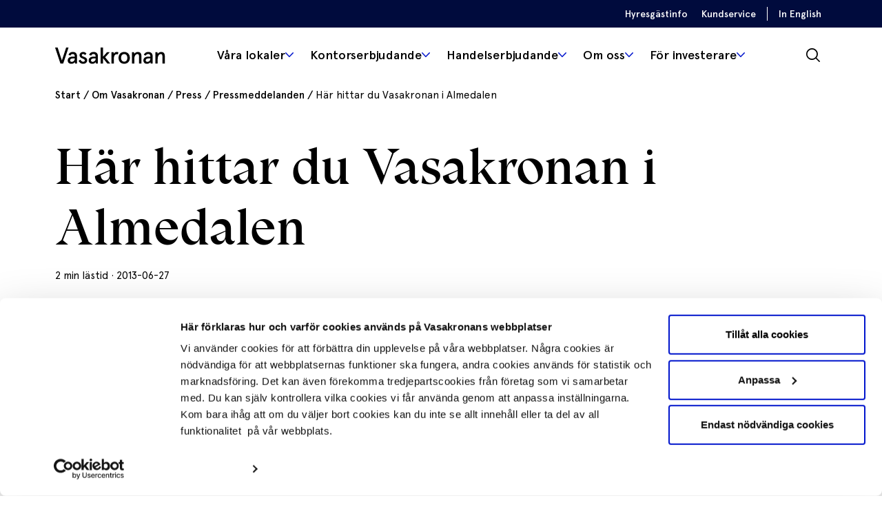

--- FILE ---
content_type: text/html; charset=UTF-8
request_url: https://vasakronan.se/pressmeddelande/har-hittar-du-vasakronan-i-almedalen/
body_size: 13978
content:
<!DOCTYPE html>
<html lang="sv-SE">
<head>
<script>
	dataLayer = [];
</script>

	<script data-cookieconsent="ignore">
		window.dataLayer = window.dataLayer || [];
		function gtag() {
			dataLayer.push(arguments);
		}
		gtag("consent", "default", {
			ad_storage: "denied",
			analytics_storage: "denied",
			functionality_storage: "denied",
			personalization_storage: "denied",
			security_storage: "granted",
			wait_for_update: 500,
		});
		gtag("set", "ads_data_redaction", true);
	</script>

	<!-- Google Tag Manager -->
	<script data-cookieconsent="ignore">
	(function(w,d,s,l,i){w[l]=w[l]||[];w[l].push({'gtm.start':
	new Date().getTime(),event:'gtm.js'});var f=d.getElementsByTagName(s)[0],
	j=d.createElement(s),dl=l!='dataLayer'?'&l='+l:'';j.async=true;j.src=
	'https://mata.vasakronan.se/gtm.js?id='+i+dl;f.parentNode.insertBefore(j,f);
	})(window,document,'script','dataLayer','GTM-MVSJ8Q3');</script>
	<!-- End Google Tag Manager -->
	<script id="Cookiebot" src="https://consent.cookiebot.com/uc.js" data-cbid="9adec552-7b28-4419-a24e-ef9145a6381c" type="text/javascript"></script>


<link rel="preload" as="font" type="font/woff2" crossorigin="anonymous" href="https://vasakronan.se/app/themes/vasakronan/assets/font/Apercu.woff2">
<link rel="preload" as="font" type="font/woff2" crossorigin="anonymous" href="https://vasakronan.se/app/themes/vasakronan/assets/font/Apercu-Medium.woff2">
<link rel="preload" as="font" type="font/woff2" crossorigin="anonymous" href="https://vasakronan.se/app/themes/vasakronan/assets/font/Apercu-Light.woff2">
<link rel="preload" as="font" type="font/woff2" crossorigin="anonymous" href="https://vasakronan.se/app/themes/vasakronan/assets/font/Apercu-Bold.woff2">
<link rel="preload" as="font" type="font/woff2" crossorigin="anonymous" href="https://vasakronan.se/app/themes/vasakronan/assets/font/VasakronanSerif-Rubrik.woff2">
<link rel="preload" as="font" type="font/woff2" crossorigin="anonymous" href="https://vasakronan.se/app/themes/vasakronan/assets/font/fontello.woff2?63474833">
<meta charset="UTF-8" />
<meta http-equiv="X-UA-Compatible" content="IE=edge">
<meta name="viewport" content="width=device-width">
<meta name="format-detection" content="telephone=no">
<!--[if lt IE 9]>
	 <script src="//cdnjs.cloudflare.com/ajax/libs/html5shiv/3.7.3/html5shiv.min.js"></script>
	 <script src="//cdnjs.cloudflare.com/ajax/libs/respond.js/1.4.2/respond.min.js"></script>
<![endif]-->
<meta name="facebook-domain-verification" content="xvpfef7e80fzkooif5dn7cp02q7c1j" />
<meta name='robots' content='index, follow, max-image-preview:large, max-snippet:-1, max-video-preview:-1' />

	<!-- This site is optimized with the Yoast SEO plugin v26.1.1 - https://yoast.com/wordpress/plugins/seo/ -->
	<title>Här hittar du Vasakronan i Almedalen - Vasakronan</title>
	<link rel="canonical" href="https://vasakronan.se/pressmeddelande/har-hittar-du-vasakronan-i-almedalen/" />
	<meta property="og:locale" content="sv_SE" />
	<meta property="og:type" content="article" />
	<meta property="og:title" content="Här hittar du Vasakronan i Almedalen - Vasakronan" />
	<meta property="og:description" content="Almedalsveckan har blivit ett allt större forum för näringslivet och fastighetsbranschen som har flera aktörer på plats i årets upplaga. Fredrik Wirdenius, vd på Vasakronan,..." />
	<meta property="og:url" content="https://vasakronan.se/pressmeddelande/har-hittar-du-vasakronan-i-almedalen/" />
	<meta property="og:site_name" content="Vasakronan" />
	<meta name="twitter:card" content="summary_large_image" />
	<script type="application/ld+json" class="yoast-schema-graph">{"@context":"https://schema.org","@graph":[{"@type":"WebPage","@id":"https://vasakronan.se/pressmeddelande/har-hittar-du-vasakronan-i-almedalen/","url":"https://vasakronan.se/pressmeddelande/har-hittar-du-vasakronan-i-almedalen/","name":"Här hittar du Vasakronan i Almedalen - Vasakronan","isPartOf":{"@id":"https://vasakronan.se/#website"},"datePublished":"2013-06-26T22:00:00+00:00","breadcrumb":{"@id":"https://vasakronan.se/pressmeddelande/har-hittar-du-vasakronan-i-almedalen/#breadcrumb"},"inLanguage":"sv-SE","potentialAction":[{"@type":"ReadAction","target":["https://vasakronan.se/pressmeddelande/har-hittar-du-vasakronan-i-almedalen/"]}]},{"@type":"BreadcrumbList","@id":"https://vasakronan.se/pressmeddelande/har-hittar-du-vasakronan-i-almedalen/#breadcrumb","itemListElement":[{"@type":"ListItem","position":1,"name":"Start","item":"https://vasakronan.se/"},{"@type":"ListItem","position":2,"name":"Om Vasakronan","item":"https://vasakronan.se/om-vasakronan/"},{"@type":"ListItem","position":3,"name":"Press","item":"https://vasakronan.se/om-vasakronan/press/"},{"@type":"ListItem","position":4,"name":"Pressmeddelanden","item":"https://vasakronan.se/om-vasakronan/press/pressmeddelanden/"},{"@type":"ListItem","position":5,"name":"Här hittar du Vasakronan i Almedalen"}]},{"@type":"WebSite","@id":"https://vasakronan.se/#website","url":"https://vasakronan.se/","name":"Vasakronan","description":"","potentialAction":[{"@type":"SearchAction","target":{"@type":"EntryPoint","urlTemplate":"https://vasakronan.se/?s={search_term_string}"},"query-input":{"@type":"PropertyValueSpecification","valueRequired":true,"valueName":"search_term_string"}}],"inLanguage":"sv-SE"}]}</script>
	<!-- / Yoast SEO plugin. -->


<link rel='dns-prefetch' href='//static.rekai.se' />
<link rel='dns-prefetch' href='//wwwvasakronanse.cdn.triggerfish.cloud' />
<link rel='stylesheet' id='style-css' href='//vasakronan.se/app/themes/vasakronan/assets/dist/style.min.css?ver=1768218192' type='text/css' media='all' />
<link rel='stylesheet' id='main-css' href='//vasakronan.se/app/themes/vasakronan/assets/scripts/dist/assets/main-270949b1.css' type='text/css' media='all' />
<script type="text/javascript" src="https://static.rekai.se/7480b3b9.js?ver=1.0" id="rekai-js" defer></script>
<script type="text/javascript" src="https://static.rekai.se/addon/rekai_autocomplete.min.js?ver=1.0" id="rekai-autocomplete-js" defer></script>
<link rel="EditURI" type="application/rsd+xml" title="RSD" href="https://vasakronan.se/wp/xmlrpc.php?rsd" />

<link rel='shortlink' href='https://vasakronan.se/?p=32998' />
<link rel="alternate" title="oEmbed (JSON)" type="application/json+oembed" href="https://vasakronan.se/wp-json/oembed/1.0/embed?url=https%3A%2F%2Fvasakronan.se%2Fpressmeddelande%2Fhar-hittar-du-vasakronan-i-almedalen%2F" />
<link rel="alternate" title="oEmbed (XML)" type="text/xml+oembed" href="https://vasakronan.se/wp-json/oembed/1.0/embed?url=https%3A%2F%2Fvasakronan.se%2Fpressmeddelande%2Fhar-hittar-du-vasakronan-i-almedalen%2F&#038;format=xml" />
<meta name="generator" content="webp-uploads 2.6.0">
<link rel="apple-touch-icon" sizes="180x180" href="https://vasakronan.se/app/themes/vasakronan/assets/img/favicons/apple-touch-icon.png">
<link rel="icon" type="image/png" sizes="32x32" href="https://vasakronan.se/app/themes/vasakronan/assets/img/favicons/favicon-32x32.png">
<link rel="icon" type="image/png" sizes="16x16" href="https://vasakronan.se/app/themes/vasakronan/assets/img/favicons/favicon-16x16.png">
<link rel="manifest" href="https://vasakronan.se/app/themes/vasakronan/assets/img/favicons/site.webmanifest">
<link rel="mask-icon" href="https://vasakronan.se/app/themes/vasakronan/assets/img/favicons/safari-pinned-tab.svg" color="#000000">
<link rel="shortcut icon" href="https://vasakronan.se/app/themes/vasakronan/assets/img/favicons/favicon.ico">
<meta name="msapplication-TileColor" content="#ffffff">
<meta name="msapplication-config" content="https://vasakronan.se/app/themes/vasakronan/assets/img/favicons/browserconfig.xml">
<meta name="theme-color" content="#ffffff">
	<style>
		body {
			background-color: #fff;
		}
	</style>
	<script type="application/ld+json" data-rekai>
{
   "@context":"http://schema.org",
   "@type": "press-release",
   "name": "Här hittar du Vasakronan i Almedalen",
   "visit_address": "",
   "location": "",
   "district": ""
}
</script>
<script type="text/javascript">
	window.__rekai = window.__rekai || {};
	window.__rekai.blockSaveToSessionStorage = true;
	window.__rekai.blockSaveToLocalStorage = true;

	window.addEventListener( 'CookiebotOnAccept', function() {
		if ( Cookiebot.consent.marketing ) {
			window.__rekai.blockSaveToSessionStorage = false;
			window.__rekai.blockSaveToLocalStorage = false;
		}
	}, false );
</script>
</head>
<body class="wp-singular press-release-template-default single single-press-release postid-32998 wp-theme-vasakronan">
		<div class="site-observer"></div>
<a href="#main" class="skip-link">Hoppa till innehållet</a>
<header class="site-header">
	<div class="site-header-top-bar">
		<div class="container h-100">
			<div class="row h-100">
				<div class="col-12 d-flex align-items-center justify-content-end h-100">
					<ul id="menu-main-offset" class="menu"><li id="menu-item-396171" class="menu-item menu-item-type-post_type menu-item-object-page menu-item-396171"><a href="https://vasakronan.se/hyresgastinfo/">Hyresgästinfo</a></li>
<li id="menu-item-331859" class="menu-item menu-item-type-post_type menu-item-object-page menu-item-331859"><a href="https://vasakronan.se/kundservice/">Kundservice</a></li>
<li id="menu-item-163999" class="menu-item menu-item-type-custom menu-item-object-custom menu-item-163999"><a href="https://vasakronan.se/en/">In English</a></li>
</ul>				</div>
			</div>
		</div>
	</div>
	<div class="container">
		<div class="row h-100">
			<div class="col-12 d-flex align-items-center justify-content-between h-100">
				<a class="site-logo" href="https://vasakronan.se/" title="Vasakronan" rel="home">
					<svg width="140px" height="21px" viewBox="0 0 140 21" version="1.1" xmlns="http://www.w3.org/2000/svg" xmlns:xlink="http://www.w3.org/1999/xlink">
    <title>Vasakronan Logo</title>
    <g stroke="none" stroke-width="1" fill-rule="evenodd">
    	<path d="M6.80539181,20.4163392 L10.2570877,20.4163392 L17.0622339,8.1871345e-05 L13.9994269,8.1871345e-05 L8.57954386,16.4791462 L3.15966082,8.1871345e-05 L-0.000573099415,8.1871345e-05 L6.80539181,20.4163392 Z M21.0002456,18.1313099 C19.542117,18.1313099 18.9583743,17.3052281 18.9583743,16.2851111 C18.9583743,14.8024211 20.173345,13.8543509 22.0940468,13.8543509 L24.9366199,13.8543509 L24.9366199,14.194117 C24.9366199,16.8680351 22.8472632,18.1313099 21.0002456,18.1313099 L21.0002456,18.1313099 Z M20.5867953,20.6594971 C22.5312398,20.6594971 24.1113567,19.8571579 25.0586082,18.5210175 L25.3500702,20.4163392 L27.8536959,20.4163392 L27.8536959,11.2532982 C27.8536959,7.09669006 25.4720585,5.614 22.4100702,5.614 C19.3718246,5.614 17.6451579,7.17037427 16.964807,9.43084211 L19.5896023,10.1594971 C20.0521754,8.84709942 20.9511228,8.19049123 22.3118246,8.19049123 C23.7216491,8.19049123 24.9366199,8.99283041 24.9366199,10.9372749 L24.9366199,11.5693216 L22.2635205,11.5693216 C18.4958012,11.5693216 15.9929942,13.2951696 15.9929942,16.4300234 C15.9929942,19.2013684 18.0103041,20.6594971 20.5867953,20.6594971 L20.5867953,20.6594971 Z M35.5348655,20.6594971 C38.547731,20.6594971 40.7353333,18.8124795 40.7353333,16.1385614 C40.7353333,13.611193 38.7180234,12.5902573 36.6524094,11.8124795 C35.170538,11.2532982 33.8573216,10.8161053 33.8573216,9.6011345 C33.8573216,8.77423392 34.4893684,8.19049123 35.462,8.19049123 C36.3855088,8.19049123 37.2115906,8.70136842 37.8673801,9.6011345 L39.7880819,7.77785965 C38.9128772,6.56288889 37.5030526,5.614 35.5831696,5.614 C32.9829357,5.614 31.0384912,7.38897076 31.0384912,9.81973099 C31.0384912,11.9582105 32.6177895,13.0765731 34.3436374,13.756924 C35.5586082,14.2424211 37.7699532,14.8990292 37.7699532,16.4300234 C37.7699532,17.4509591 36.8718246,18.0830058 35.7051579,18.0830058 C33.9301871,18.0830058 32.7397778,16.6731813 32.2043392,15.3607836 L29.8227018,16.7468655 C30.5030526,18.4964561 32.2772047,20.6594971 35.5348655,20.6594971 L35.5348655,20.6594971 Z M47.5658596,18.1313099 C46.1314737,18.1313099 45.547731,17.3052281 45.547731,16.2851111 C45.547731,14.8024211 46.7389591,13.8543509 48.6350994,13.8543509 L51.4301871,13.8543509 L51.4301871,14.194117 C51.4301871,16.8680351 49.3637544,18.1313099 47.5658596,18.1313099 L47.5658596,18.1313099 Z M47.1524094,20.6594971 C49.0722924,20.6594971 50.6041053,19.8571579 51.5513567,18.5210175 L51.8436374,20.4163392 L54.3464444,20.4163392 L54.3464444,11.2532982 C54.3464444,7.09669006 51.9410643,5.614 48.8053918,5.614 C45.6697193,5.614 43.8955673,7.17037427 43.1660936,9.4791462 L45.8400117,10.2086199 C46.3255088,8.84709942 47.2743977,8.19049123 48.6834035,8.19049123 C50.1660936,8.19049123 51.4301871,8.99283041 51.4301871,10.9372749 L51.4301871,11.5693216 L48.8053918,11.5693216 C44.964807,11.5693216 42.5831696,13.3917778 42.5831696,16.4062807 C42.5831696,19.2013684 44.6242222,20.6594971 47.1524094,20.6594971 L47.1524094,20.6594971 Z M57.7498363,20.4163392 L60.7152164,20.4163392 L60.7152164,13.3680351 L66.3536959,20.4163392 L70.0968538,20.4163392 L63.5586082,12.3962222 L69.4885497,5.8334152 L65.9893684,5.8334152 L60.7152164,11.739614 L60.7152164,8.1871345e-05 L57.7498363,8.1871345e-05 L57.7498363,20.4163392 Z M71.6032865,20.4163392 L74.6177895,20.4163392 L74.6177895,13.7814854 C74.6177895,10.0866316 76.2453918,8.45821053 78.2152164,8.45821053 C78.7007135,8.45821053 79.3090175,8.55563743 79.7699532,8.70136842 L80.2808304,5.9545848 C79.7699532,5.7842924 78.9929942,5.614 78.1660936,5.614 C76.319076,5.614 75.2007135,6.65949708 74.5203626,7.82616374 L74.2289006,5.8334152 L71.6032865,5.8334152 L71.6032865,20.4163392 Z M87.7180234,20.611193 C92.2397778,20.611193 94.9120585,17.3789123 94.9120585,13.1248772 C94.9120585,8.87166082 92.2397778,5.6385614 87.7180234,5.6385614 C83.2216491,5.6385614 80.5239883,8.87166082 80.5239883,13.1248772 C80.5239883,17.3789123 83.2216491,20.611193 87.7180234,20.611193 L87.7180234,20.611193 Z M87.7180234,17.9372749 C85.0694854,17.9372749 83.7325263,15.7496725 83.7325263,13.1248772 C83.7325263,10.5000819 85.0694854,8.31247953 87.7180234,8.31247953 C90.3673801,8.31247953 91.7043392,10.5000819 91.7043392,13.1248772 C91.7043392,15.7496725 90.3673801,17.9372749 87.7180234,17.9372749 L87.7180234,17.9372749 Z M97.5376725,20.4163392 L100.551357,20.4163392 L100.551357,14.4855789 C100.551357,10.5729474 102.373813,8.28791813 104.48855,8.28791813 C105.704339,8.28791813 106.53124,9.0411345 106.53124,10.9855789 L106.53124,20.4163392 L109.544105,20.4163392 L109.544105,10.2086199 C109.544105,7.29154386 107.915684,5.614 105.145158,5.614 C103.006678,5.614 101.474865,6.70780117 100.502234,7.92359064 L100.211591,5.8334152 L97.5376725,5.8334152 L97.5376725,20.4163392 Z M117.054982,18.1313099 C115.620596,18.1313099 115.037673,17.3052281 115.037673,16.2851111 C115.037673,14.8024211 116.228082,13.8543509 118.124222,13.8543509 L120.91931,13.8543509 L120.91931,14.194117 C120.91931,16.8680351 118.852877,18.1313099 117.054982,18.1313099 L117.054982,18.1313099 Z M116.641532,20.6594971 C118.562234,20.6594971 120.093228,19.8571579 121.04048,18.5210175 L121.33276,20.4163392 L123.835567,20.4163392 L123.835567,11.2532982 C123.835567,7.09669006 121.430187,5.614 118.294515,5.614 C115.159661,5.614 113.38469,7.17037427 112.655216,9.4791462 L115.329135,10.2086199 C115.814632,8.84709942 116.76352,8.19049123 118.172526,8.19049123 C119.656035,8.19049123 120.91931,8.99283041 120.91931,10.9372749 L120.91931,11.5693216 L118.294515,11.5693216 C114.45393,11.5693216 112.072292,13.3917778 112.072292,16.4062807 C112.072292,19.2013684 114.113345,20.6594971 116.641532,20.6594971 L116.641532,20.6594971 Z M127.238959,20.4163392 L130.252643,20.4163392 L130.252643,14.4855789 C130.252643,10.5729474 132.075918,8.28791813 134.190655,8.28791813 C135.405626,8.28791813 136.231708,9.0411345 136.231708,10.9855789 L136.231708,20.4163392 L139.246211,20.4163392 L139.246211,10.2086199 C139.246211,7.29154386 137.616971,5.614 134.846444,5.614 C132.707146,5.614 131.176152,6.70780117 130.204339,7.92359064 L129.912058,5.8334152 L127.238959,5.8334152 L127.238959,20.4163392 Z"></path>
    </g>
</svg>
				</a>
				<nav class="site-primary-menu"><ul id="menu-huvudmeny" class="menu"><li id="menu-item-230274" class="rental-object menu-item menu-item-type-post_type menu-item-object-page menu-item-has-children menu-item-230274 menu-item-depth-0"><a title="Alla lediga lokaler" href="https://vasakronan.se/lediga-lokaler/" data-description="Våra kontors- och butikslokaler har några av Sveriges bästa lägen. Hitta den lokaltyp som passar dig bäst!" aria-controls="primary-mega-menu">Våra lokaler</a>
<ul class="sub-menu">
	<li id="menu-item-363866" class="menu-item menu-item-type-post_type menu-item-object-page menu-item-363866 menu-item-depth-1 menu-item-featured-image"><a title="Stockholm" href="https://vasakronan.se/lediga-lokaler/stockholm/"><span class="title">Stockholm</span><img width="768" height="566" src="https://wwwvasakronanse.cdn.triggerfish.cloud/uploads/2024/11/sergelhusen-sth-vara-lokaler-v1-768x566.jpg" class="attachment-medium_large size-medium_large wp-post-image" alt="" loading="lazy" decoding="async" srcset="https://wwwvasakronanse.cdn.triggerfish.cloud/uploads/2024/11/sergelhusen-sth-vara-lokaler-v1-768x566.jpg 768w, https://wwwvasakronanse.cdn.triggerfish.cloud/uploads/2024/11/sergelhusen-sth-vara-lokaler-v1-950x700.jpg 950w, https://wwwvasakronanse.cdn.triggerfish.cloud/uploads/2024/11/sergelhusen-sth-vara-lokaler-v1-1536x1132.jpg 1536w, https://wwwvasakronanse.cdn.triggerfish.cloud/uploads/2024/11/sergelhusen-sth-vara-lokaler-v1-200x147.jpg 200w, https://wwwvasakronanse.cdn.triggerfish.cloud/uploads/2024/11/sergelhusen-sth-vara-lokaler-v1-360x265.jpg 360w, https://wwwvasakronanse.cdn.triggerfish.cloud/uploads/2024/11/sergelhusen-sth-vara-lokaler-v1-500x368.jpg 500w, https://wwwvasakronanse.cdn.triggerfish.cloud/uploads/2024/11/sergelhusen-sth-vara-lokaler-v1-720x531.jpg 720w, https://wwwvasakronanse.cdn.triggerfish.cloud/uploads/2024/11/sergelhusen-sth-vara-lokaler-v1-1000x737.jpg 1000w, https://wwwvasakronanse.cdn.triggerfish.cloud/uploads/2024/11/sergelhusen-sth-vara-lokaler-v1-1600x1179.jpg 1600w, https://wwwvasakronanse.cdn.triggerfish.cloud/uploads/2024/11/sergelhusen-sth-vara-lokaler-v1.jpg 1900w" sizes="(max-width: 768px) 100vw, 768px" /><span class="icon icon-chevron-right-small"></span><div class="backdrop"></div></a></li>
	<li id="menu-item-363867" class="menu-item menu-item-type-post_type menu-item-object-page menu-item-363867 menu-item-depth-1 menu-item-featured-image"><a title="Göteborg" href="https://vasakronan.se/lediga-lokaler/goteborg/"><span class="title">Göteborg</span><img width="768" height="566" src="https://wwwvasakronanse.cdn.triggerfish.cloud/uploads/2024/11/gbg-platinan-vara-lokaler-v1-768x566.jpg" class="attachment-medium_large size-medium_large wp-post-image" alt="" loading="lazy" decoding="async" srcset="https://wwwvasakronanse.cdn.triggerfish.cloud/uploads/2024/11/gbg-platinan-vara-lokaler-v1-768x566.jpg 768w, https://wwwvasakronanse.cdn.triggerfish.cloud/uploads/2024/11/gbg-platinan-vara-lokaler-v1-950x700.jpg 950w, https://wwwvasakronanse.cdn.triggerfish.cloud/uploads/2024/11/gbg-platinan-vara-lokaler-v1-1536x1132.jpg 1536w, https://wwwvasakronanse.cdn.triggerfish.cloud/uploads/2024/11/gbg-platinan-vara-lokaler-v1-200x147.jpg 200w, https://wwwvasakronanse.cdn.triggerfish.cloud/uploads/2024/11/gbg-platinan-vara-lokaler-v1-360x265.jpg 360w, https://wwwvasakronanse.cdn.triggerfish.cloud/uploads/2024/11/gbg-platinan-vara-lokaler-v1-500x368.jpg 500w, https://wwwvasakronanse.cdn.triggerfish.cloud/uploads/2024/11/gbg-platinan-vara-lokaler-v1-720x531.jpg 720w, https://wwwvasakronanse.cdn.triggerfish.cloud/uploads/2024/11/gbg-platinan-vara-lokaler-v1-1000x737.jpg 1000w, https://wwwvasakronanse.cdn.triggerfish.cloud/uploads/2024/11/gbg-platinan-vara-lokaler-v1-1600x1179.jpg 1600w, https://wwwvasakronanse.cdn.triggerfish.cloud/uploads/2024/11/gbg-platinan-vara-lokaler-v1.jpg 1900w" sizes="(max-width: 768px) 100vw, 768px" /><span class="icon icon-chevron-right-small"></span><div class="backdrop"></div></a></li>
	<li id="menu-item-363868" class="menu-item menu-item-type-post_type menu-item-object-page menu-item-363868 menu-item-depth-1 menu-item-featured-image"><a title="Malmö" href="https://vasakronan.se/lediga-lokaler/malmo/"><span class="title">Malmö</span><img width="768" height="566" src="https://wwwvasakronanse.cdn.triggerfish.cloud/uploads/2025/08/malmo-abedissan-1900x1400-1-768x566.webp" class="attachment-medium_large size-medium_large wp-post-image" alt="" loading="lazy" decoding="async" srcset="https://wwwvasakronanse.cdn.triggerfish.cloud/uploads/2025/08/malmo-abedissan-1900x1400-1-768x566.webp 768w, https://wwwvasakronanse.cdn.triggerfish.cloud/uploads/2025/08/malmo-abedissan-1900x1400-1-300x221.webp 300w, https://wwwvasakronanse.cdn.triggerfish.cloud/uploads/2025/08/malmo-abedissan-1900x1400-1-1024x755.webp 1024w, https://wwwvasakronanse.cdn.triggerfish.cloud/uploads/2025/08/malmo-abedissan-1900x1400-1-1536x1132.webp 1536w, https://wwwvasakronanse.cdn.triggerfish.cloud/uploads/2025/08/malmo-abedissan-1900x1400-1.webp 1900w" sizes="(max-width: 768px) 100vw, 768px" /><span class="icon icon-chevron-right-small"></span><div class="backdrop"></div></a></li>
	<li id="menu-item-363869" class="menu-item menu-item-type-post_type menu-item-object-page menu-item-363869 menu-item-depth-1 menu-item-featured-image"><a title="Uppsala" href="https://vasakronan.se/lediga-lokaler/uppsala/"><span class="title">Uppsala</span><img width="768" height="566" src="https://wwwvasakronanse.cdn.triggerfish.cloud/uploads/2024/11/magasinuppsala-vara-lokaler-768x566.jpg" class="attachment-medium_large size-medium_large wp-post-image" alt="" loading="lazy" decoding="async" srcset="https://wwwvasakronanse.cdn.triggerfish.cloud/uploads/2024/11/magasinuppsala-vara-lokaler-768x566.jpg 768w, https://wwwvasakronanse.cdn.triggerfish.cloud/uploads/2024/11/magasinuppsala-vara-lokaler-950x700.jpg 950w, https://wwwvasakronanse.cdn.triggerfish.cloud/uploads/2024/11/magasinuppsala-vara-lokaler-1536x1132.jpg 1536w, https://wwwvasakronanse.cdn.triggerfish.cloud/uploads/2024/11/magasinuppsala-vara-lokaler-200x147.jpg 200w, https://wwwvasakronanse.cdn.triggerfish.cloud/uploads/2024/11/magasinuppsala-vara-lokaler-360x265.jpg 360w, https://wwwvasakronanse.cdn.triggerfish.cloud/uploads/2024/11/magasinuppsala-vara-lokaler-500x368.jpg 500w, https://wwwvasakronanse.cdn.triggerfish.cloud/uploads/2024/11/magasinuppsala-vara-lokaler-720x531.jpg 720w, https://wwwvasakronanse.cdn.triggerfish.cloud/uploads/2024/11/magasinuppsala-vara-lokaler-1000x737.jpg 1000w, https://wwwvasakronanse.cdn.triggerfish.cloud/uploads/2024/11/magasinuppsala-vara-lokaler-1600x1179.jpg 1600w, https://wwwvasakronanse.cdn.triggerfish.cloud/uploads/2024/11/magasinuppsala-vara-lokaler.jpg 1900w" sizes="(max-width: 768px) 100vw, 768px" /><span class="icon icon-chevron-right-small"></span><div class="backdrop"></div></a></li>
</ul>
</li>
<li id="menu-item-232530" class="menu-item menu-item-type-post_type menu-item-object-page menu-item-has-children menu-item-232530 menu-item-depth-0"><a title="Få en överblick" href="https://vasakronan.se/kontorserbjudande/" data-description="Daglig kontakt med tusentals kunder och många års erfarenhet av kontorsutveckling gör att vi har en unik kunskap om hur man skapar attraktiva kontor." aria-controls="primary-mega-menu">Kontorserbjudande</a>
<ul class="sub-menu">
	<li id="menu-item-232535" class="menu-title menu-item menu-item-type-post_type menu-item-object-page menu-item-has-children menu-item-232535 menu-item-depth-1"><a title="Kontorslösningar" href="https://vasakronan.se/kontorserbjudande/kontorslosningar/">Kontorslösningar</a>
	<ul class="sub-menu">
		<li id="menu-item-232581" class="menu-item menu-item-type-post_type menu-item-object-page menu-item-has-children menu-item-232581 menu-item-depth-2"><a title="Coworking" href="https://vasakronan.se/kontorserbjudande/kontorslosningar/coworking/">Coworking</a>
		<ul class="sub-menu">
			<li id="menu-item-331861" class="menu-item menu-item-type-custom menu-item-object-custom menu-item-has-children menu-item-331861 menu-item-depth-3"><a title="Arenor" href="#">Arenor</a>
			<ul class="sub-menu">
				<li id="menu-item-331847" class="menu-item menu-item-type-custom menu-item-object-custom menu-item-has-children menu-item-331847 menu-item-depth-4"><a title="Stockholm" href="#">Stockholm</a>
				<ul class="sub-menu">
					<li id="menu-item-331855" class="menu-item menu-item-type-post_type menu-item-object-arena menu-item-331855 menu-item-depth-5"><a title="Arena Sergel" href="https://vasakronan.se/arena/arena-sergel/">Arena Sergel</a></li>
					<li id="menu-item-331856" class="menu-item menu-item-type-post_type menu-item-object-arena menu-item-331856 menu-item-depth-5"><a title="Arena Skrapan" href="https://vasakronan.se/arena/arena-skrapan/">Arena Skrapan</a></li>
				</ul>
</li>
				<li id="menu-item-331848" class="menu-item menu-item-type-custom menu-item-object-custom menu-item-has-children menu-item-331848 menu-item-depth-4"><a title="Göteborg" href="#">Göteborg</a>
				<ul class="sub-menu">
					<li id="menu-item-331851" class="menu-item menu-item-type-post_type menu-item-object-arena menu-item-331851 menu-item-depth-5"><a title="Arena Läppstiftet" href="https://vasakronan.se/arena/arena-lappstiftet/">Arena Läppstiftet</a></li>
					<li id="menu-item-331853" class="menu-item menu-item-type-post_type menu-item-object-arena menu-item-331853 menu-item-depth-5"><a title="Arena Nordstan" href="https://vasakronan.se/arena/arena-nordstan/">Arena Nordstan</a></li>
					<li id="menu-item-331854" class="menu-item menu-item-type-post_type menu-item-object-arena menu-item-331854 menu-item-depth-5"><a title="Arena Platinan" href="https://vasakronan.se/arena/arena-platinan/">Arena Platinan</a></li>
				</ul>
</li>
				<li id="menu-item-331849" class="menu-item menu-item-type-custom menu-item-object-custom menu-item-has-children menu-item-331849 menu-item-depth-4"><a title="Malmö" href="#">Malmö</a>
				<ul class="sub-menu">
					<li id="menu-item-331857" class="menu-item menu-item-type-post_type menu-item-object-arena menu-item-331857 menu-item-depth-5"><a title="Arena Triangeln" href="https://vasakronan.se/arena/arena-triangeln/">Arena Triangeln</a></li>
				</ul>
</li>
				<li id="menu-item-331850" class="menu-item menu-item-type-custom menu-item-object-custom menu-item-has-children menu-item-331850 menu-item-depth-4"><a title="Uppsala" href="#">Uppsala</a>
				<ul class="sub-menu">
					<li id="menu-item-331852" class="menu-item menu-item-type-post_type menu-item-object-arena menu-item-331852 menu-item-depth-5"><a title="Arena Magasin X" href="https://vasakronan.se/arena/arena-magasin-x/">Arena Magasin X</a></li>
				</ul>
</li>
			</ul>
</li>
			<li id="menu-item-331862" class="menu-item menu-item-type-post_type menu-item-object-page menu-item-331862 menu-item-depth-3"><a title="Medlemskap" href="https://vasakronan.se/kontorserbjudande/kontorslosningar/coworking/medlemskap/">Medlemskap</a></li>
			<li id="menu-item-331863" class="menu-item menu-item-type-post_type menu-item-object-page menu-item-331863 menu-item-depth-3"><a title="Mötesrum" href="https://vasakronan.se/kontorserbjudande/kontorslosningar/coworking/motesrum/">Mötesrum</a></li>
			<li id="menu-item-331864" class="menu-item menu-item-type-post_type menu-item-object-page menu-item-331864 menu-item-depth-3"><a title="Kontorsrum" href="https://vasakronan.se/kontorserbjudande/kontorslosningar/coworking/kontorsrum/">Kontorsrum</a></li>
		</ul>
</li>
		<li id="menu-item-232539" class="menu-item menu-item-type-post_type menu-item-object-page menu-item-232539 menu-item-depth-2"><a title="Skräddarsytt" href="https://vasakronan.se/kontorserbjudande/kontorslosningar/skraddarsytt/">Skräddarsytt</a></li>
		<li id="menu-item-232536" class="menu-item menu-item-type-post_type menu-item-object-page menu-item-232536 menu-item-depth-2"><a title="Nyckelfärdig" href="https://vasakronan.se/kontorserbjudande/kontorslosningar/nyckelfardig/">Nyckelfärdig</a></li>
		<li id="menu-item-232541" class="menu-item menu-item-type-post_type menu-item-object-page menu-item-232541 menu-item-depth-2"><a title="Möblerat" href="https://vasakronan.se/kontorserbjudande/kontorslosningar/moblerat/">Möblerat</a></li>
		<li id="menu-item-232932" class="menu-item menu-item-type-post_type menu-item-object-page menu-item-has-children menu-item-232932 menu-item-depth-2"><a title="Kontorsservice" href="https://vasakronan.se/kontorserbjudande/kontorslosningar/kontorsservice/">Kontorsservice</a>
		<ul class="sub-menu">
			<li id="menu-item-232933" class="menu-item menu-item-type-post_type menu-item-object-page menu-item-232933 menu-item-depth-3"><a title="Cykelservice" href="https://vasakronan.se/kontorserbjudande/kontorslosningar/kontorsservice/cykelservice/">Cykelservice</a></li>
		</ul>
</li>
	</ul>
</li>
	<li id="menu-item-232533" class="menu-title menu-item menu-item-type-post_type menu-item-object-page menu-item-has-children menu-item-232533 menu-item-depth-1"><a title="Våra lägen" href="https://vasakronan.se/kontorserbjudande/lagen/">Våra lägen</a>
	<ul class="sub-menu">
		<li id="menu-item-233155" class="menu-item menu-item-type-custom menu-item-object-custom menu-item-233155 menu-item-depth-2"><a title="Stockholm" href="https://vasakronan.se/kontorserbjudande/lagen#stockholm">Stockholm</a></li>
		<li id="menu-item-233156" class="menu-item menu-item-type-custom menu-item-object-custom menu-item-233156 menu-item-depth-2"><a title="Göteborg" href="https://vasakronan.se/kontorserbjudande/lagen#goteborg">Göteborg</a></li>
		<li id="menu-item-233157" class="menu-item menu-item-type-custom menu-item-object-custom menu-item-233157 menu-item-depth-2"><a title="Malmö" href="https://vasakronan.se/kontorserbjudande/lagen#malmo">Malmö</a></li>
		<li id="menu-item-233158" class="menu-item menu-item-type-custom menu-item-object-custom menu-item-233158 menu-item-depth-2"><a title="Uppsala" href="https://vasakronan.se/kontorserbjudande/lagen#uppsala">Uppsala</a></li>
	</ul>
</li>
	<li id="menu-item-232532" class="menu-title menu-item menu-item-type-post_type menu-item-object-page menu-item-232532 menu-item-depth-1 menu-item-featured"><a title="Experthjälp" href="https://vasakronan.se/kontorserbjudande/experthjalp/" data-description="Vi pratar alltid framtidens kontor med våra kunder.">Experthjälp</a></li>
	<li id="menu-item-232534" class="menu-title menu-item menu-item-type-post_type menu-item-object-page menu-item-232534 menu-item-depth-1 menu-item-featured"><a title="Kunskapsrum" href="https://vasakronan.se/kontorserbjudande/kunskapsrummet/" data-description="Vi delar kunskap och erfarenheter.">Kunskapsrum</a></li>
</ul>
</li>
<li id="menu-item-232531" class="menu-item menu-item-type-post_type menu-item-object-page menu-item-has-children menu-item-232531 menu-item-depth-0"><a title="Handelserbjudande" href="https://vasakronan.se/handelserbjudande/" data-description="På Vasakronan utvecklar vi löpande nya lokallösningar anpassade för olika typer av handel- och upplevelsekoncept. Tillsammans med våra kunder skapar vi attraktiva platser i våra citykärnor." aria-controls="primary-mega-menu">Handelserbjudande</a>
<ul class="sub-menu">
	<li id="menu-item-232947" class="menu-title menu-item menu-item-type-post_type menu-item-object-page menu-item-has-children menu-item-232947 menu-item-depth-1"><a title="Butikslösningar och koncept" href="https://vasakronan.se/handelserbjudande/butikslosningar/">Butikslösningar och koncept</a>
	<ul class="sub-menu">
		<li id="menu-item-232948" class="menu-item menu-item-type-post_type menu-item-object-page menu-item-232948 menu-item-depth-2"><a title="Popup – Open Spot" href="https://vasakronan.se/handelserbjudande/butikslosningar/popup/">Popup – Open Spot</a></li>
		<li id="menu-item-233473" class="menu-item menu-item-type-post_type menu-item-object-page menu-item-233473 menu-item-depth-2"><a title="Handelsservice" href="https://vasakronan.se/handelserbjudande/butikslosningar/handelsservice/">Handelsservice</a></li>
	</ul>
</li>
	<li id="menu-item-232584" class="menu-title menu-item menu-item-type-post_type menu-item-object-page menu-item-has-children menu-item-232584 menu-item-depth-1"><a title="Cityhandelslägen" href="https://vasakronan.se/handelserbjudande/lagen/">Cityhandelslägen</a>
	<ul class="sub-menu">
		<li id="menu-item-233151" class="menu-item menu-item-type-custom menu-item-object-custom menu-item-233151 menu-item-depth-2"><a title="Stockholm" href="https://vasakronan.se/handelserbjudande/lagen#stockholm">Stockholm</a></li>
		<li id="menu-item-233152" class="menu-item menu-item-type-custom menu-item-object-custom menu-item-233152 menu-item-depth-2"><a title="Göteborg" href="https://vasakronan.se/handelserbjudande/lagen#goteborg">Göteborg</a></li>
		<li id="menu-item-233153" class="menu-item menu-item-type-custom menu-item-object-custom menu-item-233153 menu-item-depth-2"><a title="Malmö" href="https://vasakronan.se/handelserbjudande/lagen#malmo">Malmö</a></li>
		<li id="menu-item-233154" class="menu-item menu-item-type-custom menu-item-object-custom menu-item-233154 menu-item-depth-2"><a title="Uppsala" href="https://vasakronan.se/handelserbjudande/lagen#uppsala">Uppsala</a></li>
	</ul>
</li>
	<li id="menu-item-232614" class="menu-title menu-item menu-item-type-post_type menu-item-object-page menu-item-232614 menu-item-depth-1 menu-item-featured"><a title="Inspiration" href="https://vasakronan.se/handelserbjudande/inspiration/" data-description="Vi delar kunskap och erfarenheter.">Inspiration</a></li>
</ul>
</li>
<li id="menu-item-237434" class="menu-item menu-item-type-post_type menu-item-object-page menu-item-has-children menu-item-237434 menu-item-depth-0 menu-item-mega-alt"><a title="Om oss" href="https://vasakronan.se/om-vasakronan/" data-description="Vasakronans uppdrag är att se till att våra ägare andra, tredje och fjärde AP-fonden får en hög och riskavvägd avkastning. En avkastning som kommer Sveriges nuvarande och blivande pensionärer tillgodo. Men aldrig på bekostnad av miljö, människor och det samhälle där vi verkar." aria-controls="primary-mega-menu">Om oss</a>
<ul class="sub-menu">
	<li id="menu-item-232438" class="menu-item menu-item-type-post_type menu-item-object-page menu-item-has-children menu-item-232438 menu-item-depth-1"><a title="Vi utvecklar städer" href="https://vasakronan.se/om-vasakronan/vi-utvecklar-stader/" data-description="Vi äger, utvecklar och förvaltar kommersiella fastigheter i Stockholm, Uppsala, Göteborg och Malmö. Vår vision är den goda staden där människor trivs och verksamheter utvecklas.">Vi utvecklar städer</a>
	<ul class="sub-menu">
		<li id="menu-item-232439" class="menu-item menu-item-type-post_type menu-item-object-page menu-item-232439 menu-item-depth-2"><a title="Vår vision är den goda staden" href="https://vasakronan.se/om-vasakronan/vi-utvecklar-stader/var-vision-om-den-goda-staden/">Vår vision är den goda staden</a></li>
		<li id="menu-item-232442" class="menu-item menu-item-type-post_type menu-item-object-page menu-item-232442 menu-item-depth-2"><a title="Våra projekt" href="https://vasakronan.se/om-vasakronan/vi-utvecklar-stader/vara-projekt/">Våra projekt</a></li>
		<li id="menu-item-232443" class="menu-item menu-item-type-post_type menu-item-object-page menu-item-232443 menu-item-depth-2"><a title="Våra fastigheter" href="https://vasakronan.se/om-vasakronan/vi-utvecklar-stader/vara-fastigheter/">Våra fastigheter</a></li>
	</ul>
</li>
	<li id="menu-item-232444" class="menu-item menu-item-type-post_type menu-item-object-page menu-item-has-children menu-item-232444 menu-item-depth-1"><a title="Företaget" href="https://vasakronan.se/om-vasakronan/foretaget/" data-description="Vasakronan är ett av Sveriges största fastighetsbolag med ambitionen att vara Sveriges ledande fastighetsbolag.">Företaget</a>
	<ul class="sub-menu">
		<li id="menu-item-232445" class="menu-item menu-item-type-post_type menu-item-object-page menu-item-232445 menu-item-depth-2"><a title="Kort om oss" href="https://vasakronan.se/om-vasakronan/foretaget/kort-om-oss/">Kort om oss</a></li>
		<li id="menu-item-232446" class="menu-item menu-item-type-post_type menu-item-object-page menu-item-232446 menu-item-depth-2"><a title="Affärsmodell, strategier &#038; mål" href="https://vasakronan.se/om-vasakronan/foretaget/vision-mal/">Affärsmodell, strategier &#038; mål</a></li>
		<li id="menu-item-232447" class="menu-item menu-item-type-post_type menu-item-object-page menu-item-232447 menu-item-depth-2"><a title="Risker &#038; riskhantering" href="https://vasakronan.se/om-vasakronan/foretaget/risker-riskhantering/">Risker &#038; riskhantering</a></li>
		<li id="menu-item-232448" class="menu-item menu-item-type-post_type menu-item-object-page menu-item-232448 menu-item-depth-2"><a title="Bolagsstyrning" href="https://vasakronan.se/om-vasakronan/foretaget/bolagsstyrning/">Bolagsstyrning</a></li>
		<li id="menu-item-232459" class="menu-item menu-item-type-post_type menu-item-object-page menu-item-232459 menu-item-depth-2"><a title="Styrande dokument" href="https://vasakronan.se/om-vasakronan/foretaget/styrande-dokument/">Styrande dokument</a></li>
		<li id="menu-item-232449" class="menu-item menu-item-type-post_type menu-item-object-page menu-item-232449 menu-item-depth-2"><a title="Styrelse &#038; ledning" href="https://vasakronan.se/om-vasakronan/foretaget/styrelse-ledning/">Styrelse &#038; ledning</a></li>
		<li id="menu-item-232450" class="menu-item menu-item-type-post_type menu-item-object-page menu-item-232450 menu-item-depth-2"><a title="GDPR" href="https://vasakronan.se/om-vasakronan/foretaget/gdpr/">GDPR</a></li>
	</ul>
</li>
	<li id="menu-item-232457" class="menu-item menu-item-type-post_type menu-item-object-page menu-item-has-children menu-item-232457 menu-item-depth-1"><a title="Hållbarhet" href="https://vasakronan.se/om-vasakronan/hallbarhet/" data-description="Vi bedriver vår verksamhet på ett hållbart sätt, ur ett ekonomiskt, miljömässigt och socialt perspektiv.">Hållbarhet</a>
	<ul class="sub-menu">
		<li id="menu-item-232460" class="menu-item menu-item-type-post_type menu-item-object-page menu-item-232460 menu-item-depth-2"><a title="Vårt ansvar" href="https://vasakronan.se/om-vasakronan/hallbarhet/vart-ansvar/">Vårt ansvar</a></li>
		<li id="menu-item-232458" class="menu-item menu-item-type-post_type menu-item-object-page menu-item-232458 menu-item-depth-2"><a title="GRI" href="https://vasakronan.se/om-vasakronan/hallbarhet/gri/">GRI</a></li>
		<li id="menu-item-376818" class="menu-item menu-item-type-post_type menu-item-object-page menu-item-376818 menu-item-depth-2"><a title="Visselblåsning" href="https://vasakronan.se/om-vasakronan/hallbarhet/visselblasning/">Visselblåsning</a></li>
	</ul>
</li>
	<li id="menu-item-232461" class="menu-item menu-item-type-post_type menu-item-object-page menu-item-has-children menu-item-232461 menu-item-depth-1"><a title="Jobba hos oss" href="https://vasakronan.se/om-vasakronan/jobba-hos-oss/" data-description="Ta möjlighet att vara med och påverka utvecklingen av stadsmiljön.">Jobba hos oss</a>
	<ul class="sub-menu">
		<li id="menu-item-232462" class="menu-item menu-item-type-post_type menu-item-object-page menu-item-232462 menu-item-depth-2"><a title="Att arbeta på Vasakronan" href="https://vasakronan.se/om-vasakronan/jobba-hos-oss/hur-ar-det-att-arbeta-pa-vasakronan/">Att arbeta på Vasakronan</a></li>
		<li id="menu-item-232463" class="menu-item menu-item-type-post_type menu-item-object-page menu-item-232463 menu-item-depth-2"><a title="Möt våra medarbetare" href="https://vasakronan.se/om-vasakronan/jobba-hos-oss/yrkesroller/">Möt våra medarbetare</a></li>
		<li id="menu-item-232464" class="menu-item menu-item-type-post_type menu-item-object-page menu-item-232464 menu-item-depth-2"><a title="Lediga jobb" href="https://vasakronan.se/om-vasakronan/jobba-hos-oss/lediga-jobb-just-nu/">Lediga jobb</a></li>
		<li id="menu-item-232465" class="menu-item menu-item-type-post_type menu-item-object-page menu-item-232465 menu-item-depth-2"><a title="Självledarskap" href="https://vasakronan.se/om-vasakronan/jobba-hos-oss/sjalvledarskap/">Självledarskap</a></li>
	</ul>
</li>
	<li id="menu-item-232468" class="menu-item menu-item-type-post_type menu-item-object-page menu-item-has-children menu-item-232468 menu-item-depth-1"><a title="Press" href="https://vasakronan.se/om-vasakronan/press/" data-description="All hjälp du behöver när det kommer till Vasakronan och pressfrågor.">Press</a>
	<ul class="sub-menu">
		<li id="menu-item-232469" class="menu-item menu-item-type-post_type menu-item-object-page menu-item-232469 menu-item-depth-2"><a title="Aktuellt" href="https://vasakronan.se/aktuellt/">Aktuellt</a></li>
		<li id="menu-item-232467" class="menu-item menu-item-type-post_type menu-item-object-page menu-item-232467 menu-item-depth-2"><a title="Presskontakt" href="https://vasakronan.se/om-vasakronan/press/presskontakt/">Presskontakt</a></li>
		<li id="menu-item-232470" class="menu-item menu-item-type-post_type menu-item-object-page menu-item-232470 menu-item-depth-2"><a title="Bilder och logo" href="https://vasakronan.se/om-vasakronan/press/bilder-och-logo/">Bilder och logo</a></li>
		<li id="menu-item-232466" class="menu-item menu-item-type-post_type menu-item-object-page menu-item-232466 menu-item-depth-2"><a title="Pressmeddelanden" href="https://vasakronan.se/om-vasakronan/press/pressmeddelanden/">Pressmeddelanden</a></li>
		<li id="menu-item-232471" class="menu-item menu-item-type-post_type menu-item-object-page menu-item-232471 menu-item-depth-2"><a title="Om oss i media" href="https://vasakronan.se/om-vasakronan/press/om-oss-i-media/">Om oss i media</a></li>
	</ul>
</li>
	<li id="menu-item-232472" class="menu-item menu-item-type-post_type menu-item-object-page menu-item-has-children menu-item-232472 menu-item-depth-1"><a title="För leverantörer" href="https://vasakronan.se/om-vasakronan/for-dig-som-ar-eller-vill-bli-leverantor/" data-description="Information, riktlinjer och uppförandekod för dig som är, eller vill bli, leverantör till Vasakronan.">För leverantörer</a>
	<ul class="sub-menu">
		<li id="menu-item-232474" class="menu-item menu-item-type-post_type menu-item-object-page menu-item-232474 menu-item-depth-2"><a title="Krav på dig som är leverantör" href="https://vasakronan.se/om-vasakronan/for-dig-som-ar-eller-vill-bli-leverantor/">Krav på dig som är leverantör</a></li>
		<li id="menu-item-232475" class="menu-item menu-item-type-post_type menu-item-object-page menu-item-232475 menu-item-depth-2"><a title="Stödsystem" href="https://vasakronan.se/om-vasakronan/for-dig-som-ar-eller-vill-bli-leverantor/stodsystem/">Stödsystem</a></li>
		<li id="menu-item-232476" class="menu-item menu-item-type-post_type menu-item-object-page menu-item-232476 menu-item-depth-2"><a title="Fakturering" href="https://vasakronan.se/om-vasakronan/for-dig-som-ar-eller-vill-bli-leverantor/fakturering/">Fakturering</a></li>
	</ul>
</li>
</ul>
</li>
<li id="menu-item-361541" class="menu-item menu-item-type-post_type menu-item-object-page menu-item-has-children menu-item-361541 menu-item-depth-0"><a title="För investerare" href="https://vasakronan.se/investerare/" data-description="Med starka ägare och Sveriges bästa fastighetsportfölj är Vasakronan ett tryggt, långsiktigt och hållbart bolag. Det starka kreditbetyget A3, stabila utsikter, från Moody’s ger tillgång till finansiering även i turbulenta tider." aria-controls="primary-mega-menu">För investerare</a>
<ul class="sub-menu">
	<li id="menu-item-361552" class="menu-item menu-item-type-post_type menu-item-object-page menu-item-has-children menu-item-361552 menu-item-depth-1"><a title="Finansiering" href="https://vasakronan.se/investerare/finansiering/">Finansiering</a>
	<ul class="sub-menu">
		<li id="menu-item-361556" class="menu-item menu-item-type-post_type menu-item-object-page menu-item-361556 menu-item-depth-2"><a title="Grön finansiering" href="https://vasakronan.se/investerare/finansiering/gron-finansiering/">Grön finansiering</a></li>
		<li id="menu-item-361554" class="menu-item menu-item-type-post_type menu-item-object-page menu-item-361554 menu-item-depth-2"><a title="Låneprogram" href="https://vasakronan.se/investerare/finansiering/laneprogram/">Låneprogram</a></li>
		<li id="menu-item-361553" class="menu-item menu-item-type-post_type menu-item-object-page menu-item-361553 menu-item-depth-2"><a title="Rating, Analytiker &#038; Kreditanalyser" href="https://vasakronan.se/investerare/finansiering/ratings-analytiker-kreditanalyser/">Rating, Analytiker &#038; Kreditanalyser</a></li>
		<li id="menu-item-361564" class="menu-item menu-item-type-post_type menu-item-object-page menu-item-361564 menu-item-depth-2"><a title="Investerarpresentation" href="https://vasakronan.se/investerare/finansiering/investerarpresentation-2/">Investerarpresentation</a></li>
	</ul>
</li>
	<li id="menu-item-361551" class="menu-item menu-item-type-post_type menu-item-object-page menu-item-has-children menu-item-361551 menu-item-depth-1"><a title="Rapporter &amp; presentationer" href="https://vasakronan.se/investerare/finansiella-rapporter/" data-description="Här hittar du alla våra rapporter och presentationer samt vårt kalendarium.">Rapporter &#038; presentationer</a>
	<ul class="sub-menu">
		<li id="menu-item-362312" class="menu-item menu-item-type-post_type menu-item-object-page menu-item-362312 menu-item-depth-2"><a title="Kalendarium" href="https://vasakronan.se/investerare/kalendarium/">Kalendarium</a></li>
	</ul>
</li>
</ul>
</li>
</ul></nav>				<ul class="site-header-btns">
					<li>
						<button class="icon-search site-header-btns--search" aria-controls="site-search"  aria-label="Sök">
							<span class="sr-only">Sök</span>
						</button>
					</li>
					<li class="menu">
						<button class="icon-menu site-header-btns--menu" aria-controls="mobile-menu" aria-label="Visa / Dölj meny">
							<span class="sr-only">Visa / Dölj meny</span>
						</button>
					</li>
				</ul>
				<form id="site-search" role="search" method="get" class="search__form-global js-search-suggestions" action="https://vasakronan.se/">
	<div class="position-relative w-100">

		<i class="input-icon icon-search"></i>

		<input id="search-input" type="search" value="" name="s" class="search-field" placeholder="Sök" aria-label="Sök" required>

		<div class="search__button-container">
			<a href="#" class="search__close" aria-label="Stäng">
				<i class="icon icon-close"></i>
			</a>
			<button type="submit" class="search__submit btn btn-default rounded-sm">Sök</button>
		</div>

		<div class="suggestions-featured bg-white">
					<p class="selected-pages-heading">Utvalt av Vasakronan</p>
			<div class="suggestions-featured__container">
										<div>
						<a href="https://vasakronan.se/kontorserbjudande/kontorslosningar/coworking/">
							<figure>
								<img width="300" height="221" src="https://wwwvasakronanse.cdn.triggerfish.cloud/uploads/2020/12/arena_konceptbild-950x700.jpg" class="object-cover-only" alt="Två kollegor sitter i en soffa med en iPad." decoding="async" fetchpriority="high" srcset="https://wwwvasakronanse.cdn.triggerfish.cloud/uploads/2020/12/arena_konceptbild-950x700.jpg 950w, https://wwwvasakronanse.cdn.triggerfish.cloud/uploads/2020/12/arena_konceptbild-768x566.jpg 768w, https://wwwvasakronanse.cdn.triggerfish.cloud/uploads/2020/12/arena_konceptbild-1536x1132.jpg 1536w, https://wwwvasakronanse.cdn.triggerfish.cloud/uploads/2020/12/arena_konceptbild-200x147.jpg 200w, https://wwwvasakronanse.cdn.triggerfish.cloud/uploads/2020/12/arena_konceptbild-360x265.jpg 360w, https://wwwvasakronanse.cdn.triggerfish.cloud/uploads/2020/12/arena_konceptbild-500x368.jpg 500w, https://wwwvasakronanse.cdn.triggerfish.cloud/uploads/2020/12/arena_konceptbild-720x531.jpg 720w, https://wwwvasakronanse.cdn.triggerfish.cloud/uploads/2020/12/arena_konceptbild-1000x737.jpg 1000w, https://wwwvasakronanse.cdn.triggerfish.cloud/uploads/2020/12/arena_konceptbild-1600x1179.jpg 1600w, https://wwwvasakronanse.cdn.triggerfish.cloud/uploads/2020/12/arena_konceptbild.jpg 1900w" sizes="(max-width: 300px) 100vw, 300px" />								<p>Coworking</p>
							</figure>
						</a>
					</div>
										<div>
						<a href="https://vasakronan.se/handelserbjudande/butikslosningar/popup/">
							<figure>
								<img width="300" height="221" src="https://wwwvasakronanse.cdn.triggerfish.cloud/uploads/2023/04/open_spot_sveavagen8_dsf6640-950x700.jpg" class="object-cover-only" alt="" decoding="async" srcset="https://wwwvasakronanse.cdn.triggerfish.cloud/uploads/2023/04/open_spot_sveavagen8_dsf6640-950x700.jpg 950w, https://wwwvasakronanse.cdn.triggerfish.cloud/uploads/2023/04/open_spot_sveavagen8_dsf6640-768x566.jpg 768w, https://wwwvasakronanse.cdn.triggerfish.cloud/uploads/2023/04/open_spot_sveavagen8_dsf6640-1536x1132.jpg 1536w, https://wwwvasakronanse.cdn.triggerfish.cloud/uploads/2023/04/open_spot_sveavagen8_dsf6640-200x147.jpg 200w, https://wwwvasakronanse.cdn.triggerfish.cloud/uploads/2023/04/open_spot_sveavagen8_dsf6640-360x265.jpg 360w, https://wwwvasakronanse.cdn.triggerfish.cloud/uploads/2023/04/open_spot_sveavagen8_dsf6640-500x368.jpg 500w, https://wwwvasakronanse.cdn.triggerfish.cloud/uploads/2023/04/open_spot_sveavagen8_dsf6640-720x531.jpg 720w, https://wwwvasakronanse.cdn.triggerfish.cloud/uploads/2023/04/open_spot_sveavagen8_dsf6640-1000x737.jpg 1000w, https://wwwvasakronanse.cdn.triggerfish.cloud/uploads/2023/04/open_spot_sveavagen8_dsf6640-1600x1179.jpg 1600w, https://wwwvasakronanse.cdn.triggerfish.cloud/uploads/2023/04/open_spot_sveavagen8_dsf6640.jpg 1900w" sizes="(max-width: 300px) 100vw, 300px" />								<p>Popup – Open Spot</p>
							</figure>
						</a>
					</div>
										<div>
						<a href="https://vasakronan.se/om-vasakronan/vi-utvecklar-stader/vara-projekt/">
							<figure>
								<img width="300" height="221" src="https://wwwvasakronanse.cdn.triggerfish.cloud/uploads/2018/02/platinan-resultat-950x700.jpg" class="object-cover-only" alt="" decoding="async" srcset="https://wwwvasakronanse.cdn.triggerfish.cloud/uploads/2018/02/platinan-resultat-950x700.jpg 950w, https://wwwvasakronanse.cdn.triggerfish.cloud/uploads/2018/02/platinan-resultat-768x566.jpg 768w, https://wwwvasakronanse.cdn.triggerfish.cloud/uploads/2018/02/platinan-resultat-1536x1132.jpg 1536w, https://wwwvasakronanse.cdn.triggerfish.cloud/uploads/2018/02/platinan-resultat-200x147.jpg 200w, https://wwwvasakronanse.cdn.triggerfish.cloud/uploads/2018/02/platinan-resultat-360x265.jpg 360w, https://wwwvasakronanse.cdn.triggerfish.cloud/uploads/2018/02/platinan-resultat-500x368.jpg 500w, https://wwwvasakronanse.cdn.triggerfish.cloud/uploads/2018/02/platinan-resultat-720x531.jpg 720w, https://wwwvasakronanse.cdn.triggerfish.cloud/uploads/2018/02/platinan-resultat-1000x737.jpg 1000w, https://wwwvasakronanse.cdn.triggerfish.cloud/uploads/2018/02/platinan-resultat-1600x1179.jpg 1600w, https://wwwvasakronanse.cdn.triggerfish.cloud/uploads/2018/02/platinan-resultat.jpg 1900w" sizes="(max-width: 300px) 100vw, 300px" />								<p>Våra projekt</p>
							</figure>
						</a>
					</div>
										<div>
						<a href="https://vasakronan.se/investerare/finansiella-rapporter/">
							<figure>
								<img width="300" height="221" src="https://wwwvasakronanse.cdn.triggerfish.cloud/uploads/2021/04/sergelh1900x1400-950x700.jpg" class="object-cover-only" alt="" decoding="async" srcset="https://wwwvasakronanse.cdn.triggerfish.cloud/uploads/2021/04/sergelh1900x1400-950x700.jpg 950w, https://wwwvasakronanse.cdn.triggerfish.cloud/uploads/2021/04/sergelh1900x1400-768x566.jpg 768w, https://wwwvasakronanse.cdn.triggerfish.cloud/uploads/2021/04/sergelh1900x1400-1536x1132.jpg 1536w, https://wwwvasakronanse.cdn.triggerfish.cloud/uploads/2021/04/sergelh1900x1400-200x147.jpg 200w, https://wwwvasakronanse.cdn.triggerfish.cloud/uploads/2021/04/sergelh1900x1400-360x265.jpg 360w, https://wwwvasakronanse.cdn.triggerfish.cloud/uploads/2021/04/sergelh1900x1400-500x368.jpg 500w, https://wwwvasakronanse.cdn.triggerfish.cloud/uploads/2021/04/sergelh1900x1400-720x531.jpg 720w, https://wwwvasakronanse.cdn.triggerfish.cloud/uploads/2021/04/sergelh1900x1400-1000x737.jpg 1000w, https://wwwvasakronanse.cdn.triggerfish.cloud/uploads/2021/04/sergelh1900x1400-1600x1179.jpg 1600w, https://wwwvasakronanse.cdn.triggerfish.cloud/uploads/2021/04/sergelh1900x1400.jpg 1900w" sizes="(max-width: 300px) 100vw, 300px" />								<p>Finansiella rapporter</p>
							</figure>
						</a>
					</div>
					
			</div>
		
			<p class="popular-pages-heading">Populära sidor</p>
						<div class="rek-prediction" data-nrofhits="4" data-renderstyle="list" data-userootpath="true"  data-rootpathlevel="1" data-projectid="" data-srek=""></div>
		</div>
	</div>
</form>
			</div>
		</div>
	</div>
	<div id="primary-mega-menu" class="primary-mega-menu-container">
		<div class="primary-mega-menu-inner">
			<div class="container">
				<div class="row">
					<div class="col-5 col-xl-3">
						<div class="primary-mega-menu-parent-container"><!-- Populates by JS --></div>
					</div>
					<div class="col-7 col-xl-6">
						<nav class="primary-mega-menu"><!-- Populates by JS --></nav>
					</div>
					<div class="col-lg-12 col-xl-3">
						<ul class="site-primary-menu-box-container"><!-- Populates by JS --></ul>
					</div>
				</div>
			</div>
		</div>
		<div class="primary-mega-menu-inner-alt">
			<div class="container">
				<div class="row">
					<div class="col-3">
						<div class="primary-mega-menu-alt-parent-container"><!-- Populates by JS --></div>
					</div>
					<div class="col-9">
						<nav class="primary-mega-menu-alt"><!-- Populates by JS --></nav>
					</div>
				</div>
			</div>
		</div>
	</div>
</header>


<div class="site-overlay"></div>
<div id="mobile-menu" class="mobile-menu-container">
	<div class="container h-100">
		<div class="row h-100">
			<div class="col-12 h-100">
				<div class="mobile-menu-container-inner h-100"><!-- Populates by JS --></div>
			</div>
		</div>
	</div>
</div>

<div class="page-wrapper">
<div class="container"><div class="row"><div class="col-12"><p id="breadcrumbs"><span><span><a href="https://vasakronan.se/">Start</a></span> / <span><a href="https://vasakronan.se/om-vasakronan/">Om Vasakronan</a></span> / <span><a href="https://vasakronan.se/om-vasakronan/press/">Press</a></span> / <span><a href="https://vasakronan.se/om-vasakronan/press/pressmeddelanden/">Pressmeddelanden</a></span> / <span class="breadcrumb_last" aria-current="page">Här hittar du Vasakronan i Almedalen</span></span></p></div></div></div>
	<article class="post-content component">
		<div class="container">
			<div class="row">
				<div class="col-12 col-xxl-10 offset-xxl-1">
										<h1>Här hittar du Vasakronan i Almedalen</h1>
					<div class="post-author text-smaller">
	2 min lästid · 2013-06-27</div>
				</div>
			</div>
			<div class="row">
				<div class="col-12 col-lg-7 col-xl-8 col-xl-7 col-xxl-6 offset-xxl-1">
										
					<main id="main" class="main-content entry-content wp-block-post-content">
						<div class="post-entry-content">
	<p><strong>Almedalsveckan har blivit ett allt större forum för näringslivet och fastighetsbranschen som har flera aktörer på plats i årets upplaga.</strong></p>
<p>Fredrik Wirdenius, vd på Vasakronan, konstaterar att hållbarhetsfrågor och stadsutveckling hör till de mest aktuella ämnena:</p>
<p>&#8211; Sverige har många utmaningar när det gäller miljöfrågor, hållbarhetsarbete i stort och stadsutveckling. Vasakronan ligger i framkant på många sätt och Almedalen är ett av flera forum där vi kan bidra med vår kunskap och dela med oss av hur vi har arbetat för att nå våra högt satta mål inom till exempel miljö.</p>
<p>Här hittar du Vasakronans representanter i Almedalen:</p>
<table border="1" cellspacing="0" cellpadding="0">
<tbody>
<tr>
<td valign="top" width="74"><strong>Dag</strong></td>
<td valign="top" width="85"><strong>Tid</strong></td>
<td valign="top" width="105"><strong>Arrangör</strong></td>
<td valign="top" width="172"><strong>Programpunkt</strong></td>
<td valign="top" width="109"><strong>Plats</strong></td>
</tr>
<tr>
<td valign="top" width="74"><strong>Tisdag </strong><br />
<strong>2 juli</strong></td>
<td valign="top" width="85">13.30-15.00</td>
<td valign="top" width="105">Hagainitiativet</td>
<td valign="top" width="172"><a href="http://www.almedalsveckan.info/event/user-view/14110?redir=" target="_blank" rel="noopener noreferrer" rel="noopener">Näringlisvet klimatracar – vilka politiker hjälper dem i mål?</a><br />
Deltar<strong>:</strong> Fredrik Wirdenius vd, Vasakronan</td>
<td valign="top" width="109">Båten Blue Charm, Visby inre hamn</td>
</tr>
<tr>
<td valign="top" width="74"><strong>Onsdag</strong><br />
<strong>3 juli</strong></td>
<td valign="top" width="85">09.30-10.30</td>
<td valign="top" width="105">Business Arena</td>
<td valign="top" width="172"><a href="http://www.almedalsveckan.info/event/user-view/12898?redir=%23eidx_4" target="_blank" rel="noopener noreferrer" rel="noopener">Vad händer med Stockholm city? Stadsutveckling av citykärnan.</a><br />
Deltar<strong>:</strong> Fredrik Wirdenius vd, Vasakronan</td>
<td valign="top" width="109">Burmeister, Strandg. 9</td>
</tr>
<tr>
<td valign="top" width="74"><strong>Onsdag </strong><br />
<strong>3 juli</strong></td>
<td valign="top" width="85">15.00-15.30</td>
<td valign="top" width="105">Hagainitiativet</td>
<td valign="top" width="172"><a href="http://www.almedalsveckan.info/event/user-view/14121?redir=" target="_blank" rel="noopener noreferrer" rel="noopener">Vd:ar om klimat- och hållbarhetsengagemang</a><br />
Deltar: Fredrik Wirdenius, vd Vasakronan</td>
<td valign="top" width="109">Löfbergs kaffevagn, Cramérgatan, plats 105</td>
</tr>
<tr>
<td valign="top" width="74"><strong>Onsdag </strong><br />
<strong>3 juli </strong></td>
<td valign="top" width="85">18.00-18.45</td>
<td valign="top" width="105">SGBC</td>
<td valign="top" width="172"><a href="http://www.almedalsveckan.info/event/user-view/12955?redir=" target="_blank" rel="noopener noreferrer" rel="noopener">Vem får årets ledartröja? Är kommunerna eller näringslivet bäst på hållbart byggande?</a><br />
Deltar: Anna Denell, hållbarhetschef Vasakronan</td>
<td valign="top" width="109">Gotlands museum, Strandg. 14</td>
</tr>
<tr>
<td valign="top" width="74"><strong>Fredag</strong><br />
<strong>5 juli</strong></td>
<td valign="top" width="85">09.30-10.30</td>
<td valign="top" width="105">Fastighetsnytt och Fastighetsägarna</td>
<td valign="top" width="172"><a href="http://www.almedalsveckan.info/event/user-view/12900?redir=%23eidx_0" target="_blank" rel="noopener noreferrer" rel="noopener">Hållbar stadsplanering.</a><br />
Deltar: Anna Denell, hållbarhetschef Vasakronan</td>
<td valign="top" width="109">Burmeister, Strandg. 9</td>
</tr>
</tbody>
</table>
<p>&nbsp;</p>
</div>
																									<div class="post-company bg-color-black-haze rounded-lg p-all">
		<h4 class="mb-3">
			Om Vasakronan		</h4>
		<p><span><span><span><span>Vasakronan är Sveriges ledande fastighetsbolag med ett fastighetsbestånd värderat till cirka 182 miljarder kronor. Inriktningen är centralt belägna kontors- och butiksfastigheter i tillväxtregionerna Stockholm, Uppsala, Göteborg och Malmö. Inom cityhandel är Vasakronan störst i samtliga regioner. Fastighetsbeståndet omfattar 166 fastigheter med en total area på cirka 2,4 miljoner kvadratmeter. Företaget ägs av Andra, Tredje och Fjärde AP-fonden.&nbsp;</span>Vårt uppdrag är att leverera en långsiktigt hög och stabil avkastning. Men aldrig på bekostnad av människor och miljö.&nbsp;</span></span></span><span><span><span><span>Läs mer på <a href="https://www.vasakronan.se/">www.vasakronan.se</a></span></span></span></span></p>
	</div>
					</main>
				</div>
				<aside class="col-12 col-lg-5 col-xl-4 col-xxl-4">
					<div class="aside-inner">
																	</div>
				</aside>
			</div>
			<div class="row">
				<div class="col-12 col-xxl-10 offset-xxl-1">
						<h4 class="mb-3">Nyckelord</h4>
	<ul class="post-categories">
					<li>
									<a href="https://vasakronan.se/om-vasakronan/press/pressmeddelanden/icke-regulatoriska/">
						Icke regulatoriska					</a>
							</li>
			</ul>
				</div>
			</div>
		</div>
	</article>

</div><!--! /.page-wrapper -->
<div class="site-footer">
	<div class="container">
					<div class="row">
				<div class="col-12">
					<div class="site-footer-box entry-content">
						<h3 class="h2">Hur kan vi hjälpa dig?</h3>
						<div>
							<p>På Kundservice hjälper vi dig att hitta svaret på din fråga samt ger möjlighet för dig att komma i kontakt med oss. För information som rör just din lokal och fastighet, besök hyresgästinfo.</p>
<p><a class="btn btn-default" href="https://vasakronan.se/kundservice/">Gå till Kundservice</a><a class="btn btn-default" href="https://vasakronan.se/hyresgastinfo/">Gå till Hyresgästinfo</a></p>
						</div>
					</div>
				</div>
			</div>
				<div class="row">
			<div class="col-12 col-lg-6 col-xl-4">
				<a class="site-logo" href="https://vasakronan.se/" title="Vasakronan" rel="home">
					<svg width="140px" height="21px" viewBox="0 0 140 21" version="1.1" xmlns="http://www.w3.org/2000/svg" xmlns:xlink="http://www.w3.org/1999/xlink">
    <title>Vasakronan Logo</title>
    <g stroke="none" stroke-width="1" fill-rule="evenodd">
    	<path d="M6.80539181,20.4163392 L10.2570877,20.4163392 L17.0622339,8.1871345e-05 L13.9994269,8.1871345e-05 L8.57954386,16.4791462 L3.15966082,8.1871345e-05 L-0.000573099415,8.1871345e-05 L6.80539181,20.4163392 Z M21.0002456,18.1313099 C19.542117,18.1313099 18.9583743,17.3052281 18.9583743,16.2851111 C18.9583743,14.8024211 20.173345,13.8543509 22.0940468,13.8543509 L24.9366199,13.8543509 L24.9366199,14.194117 C24.9366199,16.8680351 22.8472632,18.1313099 21.0002456,18.1313099 L21.0002456,18.1313099 Z M20.5867953,20.6594971 C22.5312398,20.6594971 24.1113567,19.8571579 25.0586082,18.5210175 L25.3500702,20.4163392 L27.8536959,20.4163392 L27.8536959,11.2532982 C27.8536959,7.09669006 25.4720585,5.614 22.4100702,5.614 C19.3718246,5.614 17.6451579,7.17037427 16.964807,9.43084211 L19.5896023,10.1594971 C20.0521754,8.84709942 20.9511228,8.19049123 22.3118246,8.19049123 C23.7216491,8.19049123 24.9366199,8.99283041 24.9366199,10.9372749 L24.9366199,11.5693216 L22.2635205,11.5693216 C18.4958012,11.5693216 15.9929942,13.2951696 15.9929942,16.4300234 C15.9929942,19.2013684 18.0103041,20.6594971 20.5867953,20.6594971 L20.5867953,20.6594971 Z M35.5348655,20.6594971 C38.547731,20.6594971 40.7353333,18.8124795 40.7353333,16.1385614 C40.7353333,13.611193 38.7180234,12.5902573 36.6524094,11.8124795 C35.170538,11.2532982 33.8573216,10.8161053 33.8573216,9.6011345 C33.8573216,8.77423392 34.4893684,8.19049123 35.462,8.19049123 C36.3855088,8.19049123 37.2115906,8.70136842 37.8673801,9.6011345 L39.7880819,7.77785965 C38.9128772,6.56288889 37.5030526,5.614 35.5831696,5.614 C32.9829357,5.614 31.0384912,7.38897076 31.0384912,9.81973099 C31.0384912,11.9582105 32.6177895,13.0765731 34.3436374,13.756924 C35.5586082,14.2424211 37.7699532,14.8990292 37.7699532,16.4300234 C37.7699532,17.4509591 36.8718246,18.0830058 35.7051579,18.0830058 C33.9301871,18.0830058 32.7397778,16.6731813 32.2043392,15.3607836 L29.8227018,16.7468655 C30.5030526,18.4964561 32.2772047,20.6594971 35.5348655,20.6594971 L35.5348655,20.6594971 Z M47.5658596,18.1313099 C46.1314737,18.1313099 45.547731,17.3052281 45.547731,16.2851111 C45.547731,14.8024211 46.7389591,13.8543509 48.6350994,13.8543509 L51.4301871,13.8543509 L51.4301871,14.194117 C51.4301871,16.8680351 49.3637544,18.1313099 47.5658596,18.1313099 L47.5658596,18.1313099 Z M47.1524094,20.6594971 C49.0722924,20.6594971 50.6041053,19.8571579 51.5513567,18.5210175 L51.8436374,20.4163392 L54.3464444,20.4163392 L54.3464444,11.2532982 C54.3464444,7.09669006 51.9410643,5.614 48.8053918,5.614 C45.6697193,5.614 43.8955673,7.17037427 43.1660936,9.4791462 L45.8400117,10.2086199 C46.3255088,8.84709942 47.2743977,8.19049123 48.6834035,8.19049123 C50.1660936,8.19049123 51.4301871,8.99283041 51.4301871,10.9372749 L51.4301871,11.5693216 L48.8053918,11.5693216 C44.964807,11.5693216 42.5831696,13.3917778 42.5831696,16.4062807 C42.5831696,19.2013684 44.6242222,20.6594971 47.1524094,20.6594971 L47.1524094,20.6594971 Z M57.7498363,20.4163392 L60.7152164,20.4163392 L60.7152164,13.3680351 L66.3536959,20.4163392 L70.0968538,20.4163392 L63.5586082,12.3962222 L69.4885497,5.8334152 L65.9893684,5.8334152 L60.7152164,11.739614 L60.7152164,8.1871345e-05 L57.7498363,8.1871345e-05 L57.7498363,20.4163392 Z M71.6032865,20.4163392 L74.6177895,20.4163392 L74.6177895,13.7814854 C74.6177895,10.0866316 76.2453918,8.45821053 78.2152164,8.45821053 C78.7007135,8.45821053 79.3090175,8.55563743 79.7699532,8.70136842 L80.2808304,5.9545848 C79.7699532,5.7842924 78.9929942,5.614 78.1660936,5.614 C76.319076,5.614 75.2007135,6.65949708 74.5203626,7.82616374 L74.2289006,5.8334152 L71.6032865,5.8334152 L71.6032865,20.4163392 Z M87.7180234,20.611193 C92.2397778,20.611193 94.9120585,17.3789123 94.9120585,13.1248772 C94.9120585,8.87166082 92.2397778,5.6385614 87.7180234,5.6385614 C83.2216491,5.6385614 80.5239883,8.87166082 80.5239883,13.1248772 C80.5239883,17.3789123 83.2216491,20.611193 87.7180234,20.611193 L87.7180234,20.611193 Z M87.7180234,17.9372749 C85.0694854,17.9372749 83.7325263,15.7496725 83.7325263,13.1248772 C83.7325263,10.5000819 85.0694854,8.31247953 87.7180234,8.31247953 C90.3673801,8.31247953 91.7043392,10.5000819 91.7043392,13.1248772 C91.7043392,15.7496725 90.3673801,17.9372749 87.7180234,17.9372749 L87.7180234,17.9372749 Z M97.5376725,20.4163392 L100.551357,20.4163392 L100.551357,14.4855789 C100.551357,10.5729474 102.373813,8.28791813 104.48855,8.28791813 C105.704339,8.28791813 106.53124,9.0411345 106.53124,10.9855789 L106.53124,20.4163392 L109.544105,20.4163392 L109.544105,10.2086199 C109.544105,7.29154386 107.915684,5.614 105.145158,5.614 C103.006678,5.614 101.474865,6.70780117 100.502234,7.92359064 L100.211591,5.8334152 L97.5376725,5.8334152 L97.5376725,20.4163392 Z M117.054982,18.1313099 C115.620596,18.1313099 115.037673,17.3052281 115.037673,16.2851111 C115.037673,14.8024211 116.228082,13.8543509 118.124222,13.8543509 L120.91931,13.8543509 L120.91931,14.194117 C120.91931,16.8680351 118.852877,18.1313099 117.054982,18.1313099 L117.054982,18.1313099 Z M116.641532,20.6594971 C118.562234,20.6594971 120.093228,19.8571579 121.04048,18.5210175 L121.33276,20.4163392 L123.835567,20.4163392 L123.835567,11.2532982 C123.835567,7.09669006 121.430187,5.614 118.294515,5.614 C115.159661,5.614 113.38469,7.17037427 112.655216,9.4791462 L115.329135,10.2086199 C115.814632,8.84709942 116.76352,8.19049123 118.172526,8.19049123 C119.656035,8.19049123 120.91931,8.99283041 120.91931,10.9372749 L120.91931,11.5693216 L118.294515,11.5693216 C114.45393,11.5693216 112.072292,13.3917778 112.072292,16.4062807 C112.072292,19.2013684 114.113345,20.6594971 116.641532,20.6594971 L116.641532,20.6594971 Z M127.238959,20.4163392 L130.252643,20.4163392 L130.252643,14.4855789 C130.252643,10.5729474 132.075918,8.28791813 134.190655,8.28791813 C135.405626,8.28791813 136.231708,9.0411345 136.231708,10.9855789 L136.231708,20.4163392 L139.246211,20.4163392 L139.246211,10.2086199 C139.246211,7.29154386 137.616971,5.614 134.846444,5.614 C132.707146,5.614 131.176152,6.70780117 130.204339,7.92359064 L129.912058,5.8334152 L127.238959,5.8334152 L127.238959,20.4163392 Z"></path>
    </g>
</svg>
				</a>

									<p class="site-footer-text">
						Vi äger, utvecklar och förvaltar kommersiella fastigheter i Stockholm, Uppsala, Göteborg & Malmö. Vår vision är den goda staden där alla människor trivs och verksamheter utvecklas.					</p>
													<ul class="site-footer-social">
													<li>
								<a
									class="icon-facebook"
									href="https://www.facebook.com/Vasakronan"
									target="_blank"
									rel="noopener"
									title="Läs mer"
								>
									<span class="sr-only">Läs mer</span>
								</a>
							</li>
													<li>
								<a
									class="icon-twitter"
									href="https://twitter.com/Vasakronan"
									target="_blank"
									rel="noopener"
									title="Läs mer"
								>
									<span class="sr-only">Läs mer</span>
								</a>
							</li>
													<li>
								<a
									class="icon-linkedin"
									href="https://www.linkedin.com/company/vasakronan-ab"
									target="_blank"
									rel="noopener"
									title="Läs mer"
								>
									<span class="sr-only">Läs mer</span>
								</a>
							</li>
											</ul>
							</div>
			<div class="col-12 col-lg-6 col-xl-8">
				<nav class="menu-footer-container"><ul id="menu-footer" class="menu"><li id="menu-item-23007" class="menu-item menu-item-type-post_type menu-item-object-page menu-item-has-children menu-item-23007"><a href="https://vasakronan.se/lediga-lokaler/">Våra lokaler</a><button class="icon-plus-small toggle" aria-label="Öppna"></button>
<ul class="sub-menu">
	<li id="menu-item-364009" class="menu-item menu-item-type-custom menu-item-object-custom menu-item-364009"><a href="https://vasakronan.se/lediga-lokaler/stockholm/">Lediga lokaler och kontor i Stockholm</a></li>
	<li id="menu-item-60107" class="menu-item menu-item-type-post_type menu-item-object-page menu-item-60107"><a href="https://vasakronan.se/lediga-lokaler/uppsala/">Lediga lokaler och kontor i Uppsala</a></li>
	<li id="menu-item-60109" class="menu-item menu-item-type-post_type menu-item-object-page menu-item-60109"><a href="https://vasakronan.se/lediga-lokaler/goteborg/">Lediga lokaler och kontor i Göteborg</a></li>
	<li id="menu-item-60110" class="menu-item menu-item-type-post_type menu-item-object-page menu-item-60110"><a href="https://vasakronan.se/lediga-lokaler/malmo/">Lediga lokaler och kontor i Malmö</a></li>
</ul>
</li>
<li id="menu-item-233281" class="menu-item menu-item-type-post_type menu-item-object-page menu-item-has-children menu-item-233281"><a href="https://vasakronan.se/kontorserbjudande/">Kontorserbjudande</a><button class="icon-plus-small toggle" aria-label="Öppna"></button>
<ul class="sub-menu">
	<li id="menu-item-254254" class="menu-item menu-item-type-post_type menu-item-object-page menu-item-254254"><a href="https://vasakronan.se/kontorserbjudande/kontorslosningar/">Kontorslösningar</a></li>
	<li id="menu-item-254255" class="menu-item menu-item-type-post_type menu-item-object-page menu-item-254255"><a href="https://vasakronan.se/kontorserbjudande/lagen/">Våra lägen</a></li>
	<li id="menu-item-254256" class="menu-item menu-item-type-post_type menu-item-object-page menu-item-254256"><a href="https://vasakronan.se/kontorserbjudande/experthjalp/">Experthjälp</a></li>
	<li id="menu-item-246294" class="menu-item menu-item-type-post_type menu-item-object-page menu-item-246294"><a href="https://vasakronan.se/kontorserbjudande/kunskapsrummet/">Kunskapsrummet</a></li>
</ul>
</li>
<li id="menu-item-233282" class="menu-item menu-item-type-post_type menu-item-object-page menu-item-has-children menu-item-233282"><a href="https://vasakronan.se/handelserbjudande/">Handelserbjudande</a><button class="icon-plus-small toggle" aria-label="Öppna"></button>
<ul class="sub-menu">
	<li id="menu-item-254257" class="menu-item menu-item-type-post_type menu-item-object-page menu-item-254257"><a href="https://vasakronan.se/handelserbjudande/butikslosningar/">Butikslösningar och koncept</a></li>
	<li id="menu-item-254258" class="menu-item menu-item-type-post_type menu-item-object-page menu-item-254258"><a href="https://vasakronan.se/handelserbjudande/lagen/">Cityhandelslägen</a></li>
	<li id="menu-item-254259" class="menu-item menu-item-type-post_type menu-item-object-page menu-item-254259"><a href="https://vasakronan.se/handelserbjudande/inspiration/">Inspiration</a></li>
</ul>
</li>
<li id="menu-item-237645" class="menu-item menu-item-type-post_type menu-item-object-page menu-item-has-children menu-item-237645"><a href="https://vasakronan.se/om-vasakronan/">Om oss</a><button class="icon-plus-small toggle" aria-label="Öppna"></button>
<ul class="sub-menu">
	<li id="menu-item-29960" class="menu-item menu-item-type-post_type menu-item-object-page menu-item-29960"><a href="https://vasakronan.se/om-vasakronan/vi-utvecklar-stader/var-vision-om-den-goda-staden/">Vi utvecklar städer</a></li>
	<li id="menu-item-29966" class="menu-item menu-item-type-post_type menu-item-object-page menu-item-29966"><a href="https://vasakronan.se/om-vasakronan/foretaget/">Företaget</a></li>
	<li id="menu-item-29967" class="menu-item menu-item-type-post_type menu-item-object-page menu-item-29967"><a href="https://vasakronan.se/om-vasakronan/jobba-hos-oss/">Jobba hos oss</a></li>
	<li id="menu-item-29965" class="menu-item menu-item-type-post_type menu-item-object-page menu-item-29965"><a href="https://vasakronan.se/om-vasakronan/hallbarhet/vart-ansvar/">Vårt ansvar</a></li>
	<li id="menu-item-60129" class="menu-item menu-item-type-post_type menu-item-object-page menu-item-60129"><a href="https://vasakronan.se/om-vasakronan/press/presskontakt/">Press</a></li>
	<li id="menu-item-120256" class="menu-item menu-item-type-post_type menu-item-object-page menu-item-120256"><a href="https://vasakronan.se/om-vasakronan/for-dig-som-ar-eller-vill-bli-leverantor/">För leverantörer</a></li>
</ul>
</li>
<li id="menu-item-361566" class="menu-item menu-item-type-post_type menu-item-object-page menu-item-has-children menu-item-361566"><a href="https://vasakronan.se/investerare/">För investerare</a><button class="icon-plus-small toggle" aria-label="Öppna"></button>
<ul class="sub-menu">
	<li id="menu-item-361571" class="menu-item menu-item-type-post_type menu-item-object-page menu-item-361571"><a href="https://vasakronan.se/investerare/finansiella-rapporter/">Rapporter &#038; presentationer</a></li>
	<li id="menu-item-361570" class="menu-item menu-item-type-post_type menu-item-object-page menu-item-361570"><a href="https://vasakronan.se/investerare/finansiering/">Finansiering</a></li>
	<li id="menu-item-361569" class="menu-item menu-item-type-post_type menu-item-object-page menu-item-361569"><a href="https://vasakronan.se/investerare/finansiering/gron-finansiering/">Grön finansiering</a></li>
	<li id="menu-item-361568" class="menu-item menu-item-type-post_type menu-item-object-page menu-item-361568"><a href="https://vasakronan.se/investerare/kalendarium/">Kalendarium</a></li>
</ul>
</li>
<li id="menu-item-29953" class="menu-item menu-item-type-post_type menu-item-object-page menu-item-has-children menu-item-29953"><a href="https://vasakronan.se/kundservice/">Kundservice</a><button class="icon-plus-small toggle" aria-label="Öppna"></button>
<ul class="sub-menu">
	<li id="menu-item-60112" class="menu-item menu-item-type-custom menu-item-object-custom menu-item-60112"><a href="https://vasakronan.se/kundservice#felanmalan">Felanmälan</a></li>
	<li id="menu-item-60113" class="menu-item menu-item-type-custom menu-item-object-custom menu-item-60113"><a href="https://vasakronan.se/hyresgastinfo/">Hyresgästinfo</a></li>
	<li id="menu-item-412127" class="menu-item menu-item-type-custom menu-item-object-custom menu-item-412127"><a href="https://vasakronan.se/kundservice/#cs-form-394068">Kontaktuppgifter</a></li>
</ul>
</li>
</ul></nav>			</div>
		</div>
		<div class="row">
			<div class="col-12">
				<div class="site-footer-copy">
					<div>©Vasakronan AB – 2026</div>
					<div><p><a href="https://vasakronan.se/cookies/">Cookies</a>·<a href="https://vasakronan.se/om-vasakronan/foretaget/gdpr/">GDPR</a>·<a href="https://vasakronan.se/sitemap/">Sidkarta</a>·<a href="https://vasakronan.se/en/">In English</a></p>
</div>
				</div>
			</div>
		</div>
	</div>
</div>
<!-- Root element of PhotoSwipe. Must have class pswp. -->
<div class="pswp" tabindex="-1" role="dialog" aria-hidden="true" style="height: 0;">

	<!-- Background of PhotoSwipe.
		 It's a separate element as animating opacity is faster than rgba(). -->
	<div class="pswp__bg"></div>

	<!-- Slides wrapper with overflow:hidden. -->
	<div class="pswp__scroll-wrap">

		<!-- Container that holds slides.
			PhotoSwipe keeps only 3 of them in the DOM to save memory.
			Don't modify these 3 pswp__item elements, data is added later on. -->
		<div class="pswp__container">
			<div class="pswp__item"></div>
			<div class="pswp__item"></div>
			<div class="pswp__item"></div>
		</div>

		<!-- Default (PhotoSwipeUI_Default) interface on top of sliding area. Can be changed. -->
		<div class="pswp__ui pswp__ui--hidden">

			<div class="pswp__top-bar">

				<!--  Controls are self-explanatory. Order can be changed. -->

				<div class="pswp__counter"></div>

				<button class="pswp__button pswp__button--close" title="Close (Esc)"></button>

				<button class="pswp__button pswp__button--share" title="Share"></button>

				<button class="pswp__button pswp__button--fs" title="Toggle fullscreen"></button>

				<button class="pswp__button pswp__button--zoom" title="Zoom in/out"></button>

				<!-- Preloader demo http://codepen.io/dimsemenov/pen/yyBWoR -->
				<!-- element will get class pswp__preloader--active when preloader is running -->
				<div class="pswp__preloader">
					<div class="pswp__preloader__icn">
						<div class="pswp__preloader__cut">
							<div class="pswp__preloader__donut"></div>
						</div>
					</div>
				</div>
			</div>

			<div class="pswp__share-modal pswp__share-modal--hidden pswp__single-tap">
				<div class="pswp__share-tooltip"></div>
			</div>

			<button class="pswp__button pswp__button--arrow--left" title="Previous (arrow left)">
			</button>

			<button class="pswp__button pswp__button--arrow--right" title="Next (arrow right)">
			</button>

			<div class="pswp__caption">
				<div class="pswp__caption__center"></div>
			</div>

		</div>

	</div>

</div>
<script type="speculationrules">
{"prefetch":[{"source":"document","where":{"and":[{"href_matches":"\/*"},{"not":{"href_matches":["\/wp\/wp-*.php","\/wp\/wp-admin\/*","\/uploads\/*","\/app\/*","\/app\/plugins\/*","\/app\/themes\/vasakronan\/*","\/*\\?(.+)"]}},{"not":{"selector_matches":"a[rel~=\"nofollow\"]"}},{"not":{"selector_matches":".no-prefetch, .no-prefetch a"}}]},"eagerness":"conservative"}]}
</script>
<script>
var waitForTrackerCount = 0;
function matomoWaitForTracker() {
  if (typeof _paq === 'undefined' || typeof Cookiebot === 'undefined') {
    if (waitForTrackerCount < 40) {
      setTimeout(matomoWaitForTracker, 250);
      waitForTrackerCount++;
      return;
    }
  } else {
    window.addEventListener('CookiebotOnAccept', function (e) {
        consentSet();
    });
    window.addEventListener('CookiebotOnDecline', function (e) {
        consentSet();
    })
  }
}
function consentSet() {
  if (Cookiebot.consent.statistics) {
    _paq.push(['setCookieConsentGiven']);
    _paq.push(['setConsentGiven']);
    _paq.push(['rememberConsentGiven', 8765])
    _paq.push(['rememberCookieConsentGiven', 8765]);

  } else {
    _paq.push(['forgetCookieConsentGiven']);
    _paq.push(['forgetConsentGiven']);
  }
}
document.addEventListener('DOMContentLoaded', matomoWaitForTracker());
</script>

<!--Friendly Tag Manager -->
<script>
var _mtm = window._mtm = window._mtm || [];
_mtm.push({'mtm.startTime': (new Date().getTime()), 'event': 'mtm.Start'});
var d=document, g=d.createElement('script'), s=d.getElementsByTagName('script')[0];
g.async=true; g.src='https://samla.vasakronan.se/js/container_NyRvhLwU.js'; s.parentNode.insertBefore(g,s);
</script>
<!-- End Friendly Tag Manager -->

<!-- Matomo -->
<script>
  var _paq = window._paq = window._paq || [];
  /* tracker methods like "setCustomDimension" should be called before "trackPageView" */
  _paq.push(['requireCookieConsent']);
  _paq.push(['trackPageView']);
  _paq.push(['enableLinkTracking']);
  (function() {
    var u="//vasakronan.se/app/plugins/wp-piwik-patched/proxy/"
    _paq.push(['setTrackerUrl', u+'matomo.php']);
    _paq.push(['setSiteId', '3']);
    var d=document, g=d.createElement('script'), s=d.getElementsByTagName('script')[0];
    g.async=true; g.src=u+'matomo.php'; s.parentNode.insertBefore(g,s);
  })();
</script>
<!-- End Matomo Code -->
<script type="text/javascript" src="//vasakronan.se/app/themes/vasakronan/assets/js/jquery.min.js?ver=2.2.5" id="jquery-js"></script>
<script type="text/javascript" id="app-js-extra">
/* <![CDATA[ */
var theme = {"ajaxurl":"https:\/\/vasakronan.se\/app\/themes\/vasakronan\/inc\/ajax.php","theme_url":"https:\/\/vasakronan.se\/app\/themes\/vasakronan","isFrontPage":"","i18n":{"moreInformation":"Mer information","openClose":"\u00d6ppna \/ St\u00e4ng"},"rekai":{"projectId":"","secret":""},"emptySearchText":"<h4>Vi kan tyv\u00e4rr inte hitta n\u00e5gra sidor utifr\u00e5n din s\u00f6kning.<\/h4>\n<p>Testa ett annat s\u00f6kord eller g\u00e5 till n\u00e5gon av v\u00e5ra popul\u00e4ra sidor.<\/p>\n"};
/* ]]> */
</script>
<script type="text/javascript" src="//vasakronan.se/app/themes/vasakronan/assets/dist/app.min.js?ver=1768218190" id="app-js"></script>
<script defer type="module" src="//vasakronan.se/app/themes/vasakronan/assets/scripts/dist/assets/main-ece30924.js" id="main-js"></script>

</body>
</html>


--- FILE ---
content_type: text/css; charset=UTF-8
request_url: https://vasakronan.se/app/themes/vasakronan/assets/scripts/dist/assets/main-270949b1.css
body_size: 4022
content:
*,:before,:after{--tw-border-spacing-x: 0;--tw-border-spacing-y: 0;--tw-translate-x: 0;--tw-translate-y: 0;--tw-rotate: 0;--tw-skew-x: 0;--tw-skew-y: 0;--tw-scale-x: 1;--tw-scale-y: 1;--tw-pan-x: ;--tw-pan-y: ;--tw-pinch-zoom: ;--tw-scroll-snap-strictness: proximity;--tw-gradient-from-position: ;--tw-gradient-via-position: ;--tw-gradient-to-position: ;--tw-ordinal: ;--tw-slashed-zero: ;--tw-numeric-figure: ;--tw-numeric-spacing: ;--tw-numeric-fraction: ;--tw-ring-inset: ;--tw-ring-offset-width: 0px;--tw-ring-offset-color: #fff;--tw-ring-color: rgb(59 130 246 / .5);--tw-ring-offset-shadow: 0 0 #0000;--tw-ring-shadow: 0 0 #0000;--tw-shadow: 0 0 #0000;--tw-shadow-colored: 0 0 #0000;--tw-blur: ;--tw-brightness: ;--tw-contrast: ;--tw-grayscale: ;--tw-hue-rotate: ;--tw-invert: ;--tw-saturate: ;--tw-sepia: ;--tw-drop-shadow: ;--tw-backdrop-blur: ;--tw-backdrop-brightness: ;--tw-backdrop-contrast: ;--tw-backdrop-grayscale: ;--tw-backdrop-hue-rotate: ;--tw-backdrop-invert: ;--tw-backdrop-opacity: ;--tw-backdrop-saturate: ;--tw-backdrop-sepia: ;--tw-contain-size: ;--tw-contain-layout: ;--tw-contain-paint: ;--tw-contain-style: }::backdrop{--tw-border-spacing-x: 0;--tw-border-spacing-y: 0;--tw-translate-x: 0;--tw-translate-y: 0;--tw-rotate: 0;--tw-skew-x: 0;--tw-skew-y: 0;--tw-scale-x: 1;--tw-scale-y: 1;--tw-pan-x: ;--tw-pan-y: ;--tw-pinch-zoom: ;--tw-scroll-snap-strictness: proximity;--tw-gradient-from-position: ;--tw-gradient-via-position: ;--tw-gradient-to-position: ;--tw-ordinal: ;--tw-slashed-zero: ;--tw-numeric-figure: ;--tw-numeric-spacing: ;--tw-numeric-fraction: ;--tw-ring-inset: ;--tw-ring-offset-width: 0px;--tw-ring-offset-color: #fff;--tw-ring-color: rgb(59 130 246 / .5);--tw-ring-offset-shadow: 0 0 #0000;--tw-ring-shadow: 0 0 #0000;--tw-shadow: 0 0 #0000;--tw-shadow-colored: 0 0 #0000;--tw-blur: ;--tw-brightness: ;--tw-contrast: ;--tw-grayscale: ;--tw-hue-rotate: ;--tw-invert: ;--tw-saturate: ;--tw-sepia: ;--tw-drop-shadow: ;--tw-backdrop-blur: ;--tw-backdrop-brightness: ;--tw-backdrop-contrast: ;--tw-backdrop-grayscale: ;--tw-backdrop-hue-rotate: ;--tw-backdrop-invert: ;--tw-backdrop-opacity: ;--tw-backdrop-saturate: ;--tw-backdrop-sepia: ;--tw-contain-size: ;--tw-contain-layout: ;--tw-contain-paint: ;--tw-contain-style: }.tw-sr-only{position:absolute;width:1px;height:1px;padding:0;margin:-1px;overflow:hidden;clip:rect(0,0,0,0);white-space:nowrap;border-width:0}.tw-invisible{visibility:hidden}.\!tw-static{position:static!important}.tw-fixed{position:fixed}.tw-absolute{position:absolute}.tw-relative{position:relative}.tw-sticky{position:sticky}.tw-inset-x-0{left:0;right:0}.tw-bottom-0{bottom:0}.tw-bottom-\[10px\]{bottom:10px}.tw-left-0{left:0}.tw-left-1\/2{left:50%}.tw-left-2{left:.5rem}.tw-left-2\.5{left:.625rem}.tw-left-4{left:1rem}.tw-left-6{left:1.5rem}.tw-right-0{right:0}.tw-right-1{right:.25rem}.tw-right-1\.5{right:.375rem}.tw-right-10{right:2.5rem}.tw-right-2{right:.5rem}.tw-right-4{right:1rem}.tw-right-6{right:1.5rem}.tw-right-\[10px\]{right:10px}.tw-top-0{top:0}.tw-top-1\/2{top:50%}.tw-top-2{top:.5rem}.tw-top-2\/4{top:50%}.tw-top-24{top:6rem}.tw-top-40{top:10rem}.tw-top-\[10px\]{top:10px}.tw-top-\[22px\]{top:22px}.tw-top-\[calc\(100\%\+1px\)\]{top:calc(100% + 1px)}.tw-top-full{top:100%}.\!tw-z-10{z-index:10!important}.tw-z-10{z-index:10}.tw-z-20{z-index:20}.tw-z-50{z-index:50}.tw-z-\[1\]{z-index:1}.tw-z-\[2\]{z-index:2}.tw-z-\[5\]{z-index:5}.\!tw-m-0{margin:0!important}.tw-m-0{margin:0}.tw-m-auto{margin:auto}.-tw-mx-6{margin-left:-1.5rem;margin-right:-1.5rem}.tw-mx-2{margin-left:.5rem;margin-right:.5rem}.tw-mx-\[8px\]{margin-left:8px;margin-right:8px}.tw-mx-auto{margin-left:auto;margin-right:auto}.tw-my-4{margin-top:1rem;margin-bottom:1rem}.tw-my-6{margin-top:1.5rem;margin-bottom:1.5rem}.tw-my-8{margin-top:2rem;margin-bottom:2rem}.\!tw-mb-0{margin-bottom:0!important}.-tw-mt-10{margin-top:-2.5rem}.-tw-mt-9{margin-top:-2.25rem}.tw-mb-0{margin-bottom:0}.tw-mb-1{margin-bottom:.25rem}.tw-mb-10{margin-bottom:2.5rem}.tw-mb-2{margin-bottom:.5rem}.tw-mb-3{margin-bottom:.75rem}.tw-mb-4{margin-bottom:1rem}.tw-mb-5{margin-bottom:1.25rem}.tw-mb-6{margin-bottom:1.5rem}.tw-mb-8{margin-bottom:2rem}.tw-mb-\[8px\]{margin-bottom:8px}.tw-ml-1{margin-left:.25rem}.tw-ml-10{margin-left:2.5rem}.tw-ml-2{margin-left:.5rem}.tw-ml-4{margin-left:1rem}.tw-ml-auto{margin-left:auto}.tw-mr-2{margin-right:.5rem}.tw-mr-auto{margin-right:auto}.tw-mt-1{margin-top:.25rem}.tw-mt-12{margin-top:3rem}.tw-mt-2{margin-top:.5rem}.tw-mt-4{margin-top:1rem}.tw-mt-6{margin-top:1.5rem}.tw-mt-8{margin-top:2rem}.tw-line-clamp-2{overflow:hidden;display:-webkit-box;-webkit-box-orient:vertical;-webkit-line-clamp:2}.\!tw-block{display:block!important}.tw-block{display:block}.tw-inline-block{display:inline-block}.tw-flex{display:flex}.tw-inline-flex{display:inline-flex}.tw-grid{display:grid}.\!tw-hidden{display:none!important}.tw-hidden{display:none}.tw-aspect-4\/3{aspect-ratio:4 / 3}.tw-aspect-video{aspect-ratio:16 / 9}.\!tw-h-11{height:2.75rem!important}.\!tw-h-16{height:4rem!important}.\!tw-h-\[44px\]{height:44px!important}.\!tw-h-\[58px\]{height:58px!important}.\!tw-h-full{height:100%!important}.tw-h-0{height:0px}.tw-h-0\.5{height:.125rem}.tw-h-1{height:.25rem}.tw-h-1\.5{height:.375rem}.tw-h-10{height:2.5rem}.tw-h-12{height:3rem}.tw-h-16{height:4rem}.tw-h-3{height:.75rem}.tw-h-6{height:1.5rem}.tw-h-\[1px\]{height:1px}.tw-h-\[2px\]{height:2px}.tw-h-\[34px\]{height:34px}.tw-h-\[58px\]{height:58px}.tw-h-\[60vh\]{height:60vh}.tw-h-\[80vh\]{height:80vh}.tw-h-full{height:100%}.tw-h-px{height:1px}.\!tw-max-h-full{max-height:100%!important}.tw-max-h-\[260px\]{max-height:260px}.tw-max-h-\[500px\]{max-height:500px}.tw-min-h-\[30vh\]{min-height:30vh}.tw-min-h-dvh{min-height:100dvh}.tw-w-1{width:.25rem}.tw-w-1\.5{width:.375rem}.tw-w-10{width:2.5rem}.tw-w-12{width:3rem}.tw-w-3{width:.75rem}.tw-w-4\/5{width:80%}.tw-w-6{width:1.5rem}.tw-w-8{width:2rem}.tw-w-\[12px\]{width:12px}.tw-w-full{width:100%}.tw-max-w-\[calc\(100\%-24px\)\]{max-width:calc(100% - 24px)}.tw-max-w-full{max-width:100%}.tw-flex-1{flex:1 1 0%}.tw-flex-none{flex:none}.tw-shrink-0{flex-shrink:0}.-tw-translate-y-1\/2{--tw-translate-y: -50%;transform:translate(var(--tw-translate-x),var(--tw-translate-y)) rotate(var(--tw-rotate)) skew(var(--tw-skew-x)) skewY(var(--tw-skew-y)) scaleX(var(--tw-scale-x)) scaleY(var(--tw-scale-y))}.tw-translate-x-\[-50\%\]{--tw-translate-x: -50%;transform:translate(var(--tw-translate-x),var(--tw-translate-y)) rotate(var(--tw-rotate)) skew(var(--tw-skew-x)) skewY(var(--tw-skew-y)) scaleX(var(--tw-scale-x)) scaleY(var(--tw-scale-y))}.tw-translate-y-\[-50\%\]{--tw-translate-y: -50%;transform:translate(var(--tw-translate-x),var(--tw-translate-y)) rotate(var(--tw-rotate)) skew(var(--tw-skew-x)) skewY(var(--tw-skew-y)) scaleX(var(--tw-scale-x)) scaleY(var(--tw-scale-y))}.tw-rotate-180{--tw-rotate: 180deg;transform:translate(var(--tw-translate-x),var(--tw-translate-y)) rotate(var(--tw-rotate)) skew(var(--tw-skew-x)) skewY(var(--tw-skew-y)) scaleX(var(--tw-scale-x)) scaleY(var(--tw-scale-y))}.tw-transform{transform:translate(var(--tw-translate-x),var(--tw-translate-y)) rotate(var(--tw-rotate)) skew(var(--tw-skew-x)) skewY(var(--tw-skew-y)) scaleX(var(--tw-scale-x)) scaleY(var(--tw-scale-y))}@keyframes tw-spin{to{transform:rotate(360deg)}}.tw-animate-spin{animation:tw-spin 1s linear infinite}.tw-cursor-grab{cursor:grab}.tw-cursor-pointer{cursor:pointer}.tw-select-none{-webkit-user-select:none;-moz-user-select:none;user-select:none}.tw-scroll-m-36{scroll-margin:9rem}.tw-scroll-mt-16{scroll-margin-top:4rem}.tw-scroll-mt-60{scroll-margin-top:15rem}.tw-list-none{list-style-type:none}.tw-grid-cols-1{grid-template-columns:repeat(1,minmax(0,1fr))}.tw-grid-cols-2{grid-template-columns:repeat(2,minmax(0,1fr))}.tw-flex-col{flex-direction:column}.tw-flex-wrap{flex-wrap:wrap}.tw-flex-nowrap{flex-wrap:nowrap}.tw-place-content-center{place-content:center}.tw-items-end{align-items:flex-end}.tw-items-center{align-items:center}.tw-justify-end{justify-content:flex-end}.tw-justify-center{justify-content:center}.\!tw-justify-between{justify-content:space-between!important}.tw-justify-between{justify-content:space-between}.tw-gap-0{gap:0px}.tw-gap-0\.5{gap:.125rem}.tw-gap-10{gap:2.5rem}.tw-gap-2{gap:.5rem}.tw-gap-4{gap:1rem}.tw-gap-6{gap:1.5rem}.tw-gap-8{gap:2rem}.tw-self-center{align-self:center}.tw-overflow-auto{overflow:auto}.tw-overflow-hidden{overflow:hidden}.tw-overscroll-contain{overscroll-behavior:contain}.tw-text-ellipsis{text-overflow:ellipsis}.tw-whitespace-nowrap{white-space:nowrap}.\!tw-rounded-lg{border-radius:.5rem!important}.tw-rounded-2xl{border-radius:1rem}.tw-rounded-3xl{border-radius:1.5rem}.tw-rounded-\[4px\]{border-radius:4px}.tw-rounded-full{border-radius:9999px}.tw-rounded-lg{border-radius:.5rem}.tw-rounded-sm{border-radius:.125rem}.tw-rounded-b-lg{border-bottom-right-radius:.5rem;border-bottom-left-radius:.5rem}.tw-rounded-t-lg{border-top-left-radius:.5rem;border-top-right-radius:.5rem}.tw-rounded-bl-lg{border-bottom-left-radius:.5rem}.\!tw-border{border-width:1px!important}.tw-border{border-width:1px}.tw-border-2{border-width:2px}.tw-border-x-0{border-left-width:0px;border-right-width:0px}.tw-border-b{border-bottom-width:1px}.tw-border-b-0{border-bottom-width:0px}.tw-border-l-0{border-left-width:0px}.tw-border-r-0{border-right-width:0px}.tw-border-t{border-top-width:1px}.tw-border-t-0{border-top-width:0px}.\!tw-border-solid{border-style:solid!important}.tw-border-solid{border-style:solid}.tw-border-none{border-style:none}.\!tw-border-blue{--tw-border-opacity: 1 !important;border-color:rgb(0 20 204 / var(--tw-border-opacity))!important}.\!tw-border-grey{--tw-border-opacity: 1 !important;border-color:rgb(210 210 210 / var(--tw-border-opacity))!important}.tw-border-black\/20{border-color:#0003}.tw-border-blue{--tw-border-opacity: 1;border-color:rgb(0 20 204 / var(--tw-border-opacity))}.tw-border-blue\/10{border-color:#0014cc1a}.tw-border-grey{--tw-border-opacity: 1;border-color:rgb(210 210 210 / var(--tw-border-opacity))}.tw-border-grey-300{--tw-border-opacity: 1;border-color:rgb(239 242 242 / var(--tw-border-opacity))}.tw-border-grey-700{--tw-border-opacity: 1;border-color:rgb(217 217 217 / var(--tw-border-opacity))}.tw-border-transparent{border-color:transparent}.\!tw-bg-blue-10{--tw-bg-opacity: 1 !important;background-color:rgb(243 248 255 / var(--tw-bg-opacity))!important}.\!tw-bg-white{--tw-bg-opacity: 1 !important;background-color:rgb(255 255 255 / var(--tw-bg-opacity))!important}.tw-bg-black{--tw-bg-opacity: 1;background-color:rgb(0 0 0 / var(--tw-bg-opacity))}.tw-bg-black\/20{background-color:#0003}.tw-bg-blue{--tw-bg-opacity: 1;background-color:rgb(0 20 204 / var(--tw-bg-opacity))}.tw-bg-blue-10{--tw-bg-opacity: 1;background-color:rgb(243 248 255 / var(--tw-bg-opacity))}.tw-bg-blue-50{--tw-bg-opacity: 1;background-color:rgb(217 229 247 / var(--tw-bg-opacity))}.tw-bg-blue-700{--tw-bg-opacity: 1;background-color:rgb(0 11 61 / var(--tw-bg-opacity))}.tw-bg-blue\/10{background-color:#0014cc1a}.tw-bg-gray-300{--tw-bg-opacity: 1;background-color:rgb(209 213 219 / var(--tw-bg-opacity))}.tw-bg-grey{--tw-bg-opacity: 1;background-color:rgb(210 210 210 / var(--tw-bg-opacity))}.tw-bg-grey-300{--tw-bg-opacity: 1;background-color:rgb(239 242 242 / var(--tw-bg-opacity))}.tw-bg-white{--tw-bg-opacity: 1;background-color:rgb(255 255 255 / var(--tw-bg-opacity))}.tw-bg-white\/75{background-color:#ffffffbf}.tw-bg-none{background-image:none}.tw-bg-vk-pattern-light-xs{background-image:url(/app/themes/vasakronan/assets/scripts/dist/assets/vk-pattern-light-xs-a0e12723.svg)}.tw-bg-vk-pattern-xs{background-image:url(/app/themes/vasakronan/assets/scripts/dist/assets/vk-pattern-xs-a59fb7d8.svg)}.tw-bg-contain{background-size:contain}.tw-bg-top{background-position:top}.tw-bg-no-repeat{background-repeat:no-repeat}.tw-fill-blue{fill:#0014cc}.tw-object-cover{-o-object-fit:cover;object-fit:cover}.\!tw-p-0{padding:0!important}.tw-p-2{padding:.5rem}.tw-p-3{padding:.75rem}.tw-p-4{padding:1rem}.tw-p-5{padding:1.25rem}.tw-p-6{padding:1.5rem}.\!tw-px-4{padding-left:1rem!important;padding-right:1rem!important}.tw-px-2{padding-left:.5rem;padding-right:.5rem}.tw-px-4{padding-left:1rem;padding-right:1rem}.tw-px-6{padding-left:1.5rem;padding-right:1.5rem}.tw-px-\[12px\]{padding-left:12px;padding-right:12px}.tw-px-\[18px\]{padding-left:18px;padding-right:18px}.tw-py-0{padding-top:0;padding-bottom:0}.tw-py-0\.5{padding-top:.125rem;padding-bottom:.125rem}.tw-py-1{padding-top:.25rem;padding-bottom:.25rem}.tw-py-1\.5{padding-top:.375rem;padding-bottom:.375rem}.tw-py-10{padding-top:2.5rem;padding-bottom:2.5rem}.tw-py-12{padding-top:3rem;padding-bottom:3rem}.tw-py-2{padding-top:.5rem;padding-bottom:.5rem}.tw-py-3{padding-top:.75rem;padding-bottom:.75rem}.tw-py-3\.5{padding-top:.875rem;padding-bottom:.875rem}.tw-py-4{padding-top:1rem;padding-bottom:1rem}.tw-py-6{padding-top:1.5rem;padding-bottom:1.5rem}.tw-py-\[2px\]{padding-top:2px;padding-bottom:2px}.\!tw-pl-11{padding-left:2.75rem!important}.\!tw-pl-8{padding-left:2rem!important}.\!tw-pl-\[40px\]{padding-left:40px!important}.tw-pb-0{padding-bottom:0}.tw-pb-6{padding-bottom:1.5rem}.tw-pl-2{padding-left:.5rem}.tw-pr-7{padding-right:1.75rem}.tw-pt-0{padding-top:0}.tw-pt-0\.5{padding-top:.125rem}.tw-pt-2{padding-top:.5rem}.tw-pt-4{padding-top:1rem}.tw-pt-\[88px\]{padding-top:88px}.tw-text-left{text-align:left}.tw-text-center{text-align:center}.tw-font-sans{font-family:apercu,sans-serif}.tw-font-serif{font-family:Vasakronan Serif Rubrik,serif}.tw-text-2xl{font-size:1.5rem;line-height:2rem}.tw-text-\[10px\]{font-size:10px}.tw-text-\[12px\]{font-size:12px}.tw-text-\[15px\]{font-size:15px}.tw-text-\[40px\]{font-size:40px}.tw-text-base{font-size:1rem;line-height:1.5rem}.tw-text-sm{font-size:.875rem;line-height:1.25rem}.tw-text-xl{font-size:1.25rem;line-height:1.75rem}.tw-text-xs{font-size:.75rem;line-height:1rem}.tw-font-bold{font-weight:700}.tw-font-medium{font-weight:500}.tw-uppercase{text-transform:uppercase}.\!tw-leading-none{line-height:1!important}.tw-leading-5{line-height:1.25rem}.tw-leading-6{line-height:1.5rem}.tw-leading-\[24px\]{line-height:24px}.tw-leading-none{line-height:1}.tw-leading-normal{line-height:1.5}.\!tw-text-black\/60{color:#0009!important}.tw-text-black{--tw-text-opacity: 1;color:rgb(0 0 0 / var(--tw-text-opacity))}.tw-text-black\/50{color:#00000080}.tw-text-blue{--tw-text-opacity: 1;color:rgb(0 20 204 / var(--tw-text-opacity))}.tw-text-grey{--tw-text-opacity: 1;color:rgb(210 210 210 / var(--tw-text-opacity))}.tw-text-white{--tw-text-opacity: 1;color:rgb(255 255 255 / var(--tw-text-opacity))}.tw-underline{text-decoration-line:underline}.tw-no-underline{text-decoration-line:none}.tw-opacity-0{opacity:0}.tw-shadow-xl{--tw-shadow: 0 20px 25px -5px rgb(0 0 0 / .1), 0 8px 10px -6px rgb(0 0 0 / .1);--tw-shadow-colored: 0 20px 25px -5px var(--tw-shadow-color), 0 8px 10px -6px var(--tw-shadow-color);box-shadow:var(--tw-ring-offset-shadow, 0 0 #0000),var(--tw-ring-shadow, 0 0 #0000),var(--tw-shadow)}.tw-transition-all{transition-property:all;transition-timing-function:cubic-bezier(.4,0,.2,1);transition-duration:.15s}.tw-transition-colors{transition-property:color,background-color,border-color,text-decoration-color,fill,stroke;transition-timing-function:cubic-bezier(.4,0,.2,1);transition-duration:.15s}.tw-transition-opacity{transition-property:opacity;transition-timing-function:cubic-bezier(.4,0,.2,1);transition-duration:.15s}.tw-transition-transform{transition-property:transform;transition-timing-function:cubic-bezier(.4,0,.2,1);transition-duration:.15s}.skip-border-last:last-child>*{border-bottom:none;padding-bottom:0;margin-bottom:0}input::-webkit-outer-spin-button,input::-webkit-inner-spin-button{-webkit-appearance:none;margin:0}input[type=number]{-moz-appearance:textfield}.backdrop\:tw-bg-black\/60::backdrop{background-color:#0009}.after\:tw-font-icon:after{content:var(--tw-content);font-family:fontello}.after\:tw-text-2xl:after{content:var(--tw-content);font-size:1.5rem;line-height:2rem}.after\:tw-leading-none:after{content:var(--tw-content);line-height:1}.after\:tw-content-\[\'\\e83b\'\]:after{--tw-content: "";content:var(--tw-content)}.first\:tw-mt-10:first-child{margin-top:2.5rem}.hover\:tw-cursor-pointer:hover{cursor:pointer}.hover\:\!tw-border-black:hover{--tw-border-opacity: 1 !important;border-color:rgb(0 0 0 / var(--tw-border-opacity))!important}.hover\:tw-border-black:hover{--tw-border-opacity: 1;border-color:rgb(0 0 0 / var(--tw-border-opacity))}.hover\:tw-border-blue:hover{--tw-border-opacity: 1;border-color:rgb(0 20 204 / var(--tw-border-opacity))}.hover\:tw-bg-black:hover{--tw-bg-opacity: 1;background-color:rgb(0 0 0 / var(--tw-bg-opacity))}.hover\:tw-bg-blue-100:hover{--tw-bg-opacity: 1;background-color:rgb(217 220 247 / var(--tw-bg-opacity))}.hover\:tw-bg-blue-50:hover{--tw-bg-opacity: 1;background-color:rgb(217 229 247 / var(--tw-bg-opacity))}.hover\:tw-bg-blue-700:hover{--tw-bg-opacity: 1;background-color:rgb(0 11 61 / var(--tw-bg-opacity))}.hover\:tw-bg-blue\/20:hover{background-color:#0014cc33}.hover\:tw-text-blue:hover{--tw-text-opacity: 1;color:rgb(0 20 204 / var(--tw-text-opacity))}.hover\:tw-no-underline:hover{text-decoration-line:none}.focus\:\!tw-bg-blue-10:focus{--tw-bg-opacity: 1 !important;background-color:rgb(243 248 255 / var(--tw-bg-opacity))!important}.focus-visible\:tw-rounded-lg:focus-visible{border-radius:.5rem}.focus-visible\:tw-outline:focus-visible{outline-style:solid}.focus-visible\:tw-outline-2:focus-visible{outline-width:2px}.focus-visible\:tw-outline-offset-2:focus-visible{outline-offset:2px}.focus-visible\:tw-outline-blue:focus-visible{outline-color:#0014cc}.disabled\:tw-cursor-default:disabled{cursor:default}.disabled\:tw-opacity-40:disabled{opacity:.4}.tw-group[open] .group-open\:before\:tw-content-\[\'\\\\e83c\'\]:before{--tw-content: "\\e83c";content:var(--tw-content)}.tw-group[open] .group-open\:after\:tw-content-\[\'\\e83c\'\]:after{--tw-content: "";content:var(--tw-content)}.tw-group:hover .group-hover\:tw-flex{display:flex}.tw-group:hover .group-hover\:tw-border-black{--tw-border-opacity: 1;border-color:rgb(0 0 0 / var(--tw-border-opacity))}.tw-group.is-open .group-\[\.is-open\]\:tw-rotate-180{--tw-rotate: 180deg;transform:translate(var(--tw-translate-x),var(--tw-translate-y)) rotate(var(--tw-rotate)) skew(var(--tw-skew-x)) skewY(var(--tw-skew-y)) scaleX(var(--tw-scale-x)) scaleY(var(--tw-scale-y))}.tw-group.is-open .group-\[\.is-open\]\:\!tw-border-blue{--tw-border-opacity: 1 !important;border-color:rgb(0 20 204 / var(--tw-border-opacity))!important}.tw-group.is-open .group-\[\.is-open\]\:\!tw-bg-blue-50{--tw-bg-opacity: 1 !important;background-color:rgb(217 229 247 / var(--tw-bg-opacity))!important}.tw-peer:focus~.peer-focus\:tw-visible{visibility:visible}.tw-peer:focus~.peer-focus\:tw-opacity-100{opacity:1}.has-\[input\:focus-visible\]\:tw-rounded-lg:has(input:focus-visible){border-radius:.5rem}.has-\[\:checked\]\:tw-border-blue:has(:checked){--tw-border-opacity: 1;border-color:rgb(0 20 204 / var(--tw-border-opacity))}.has-\[\:checked\]\:tw-bg-blue:has(:checked){--tw-bg-opacity: 1;background-color:rgb(0 20 204 / var(--tw-bg-opacity))}.has-\[\:checked\]\:tw-bg-blue-10:has(:checked){--tw-bg-opacity: 1;background-color:rgb(243 248 255 / var(--tw-bg-opacity))}.has-\[\:checked\]\:tw-bg-white:has(:checked){--tw-bg-opacity: 1;background-color:rgb(255 255 255 / var(--tw-bg-opacity))}.has-\[input\:focus-visible\]\:tw-outline:has(input:focus-visible){outline-style:solid}.has-\[input\:focus-visible\]\:tw-outline-2:has(input:focus-visible){outline-width:2px}.has-\[input\:focus-visible\]\:tw-outline-offset-2:has(input:focus-visible){outline-offset:2px}.has-\[input\:focus-visible\]\:tw-outline-blue:has(input:focus-visible){outline-color:#0014cc}@media (min-width: 640px){.sm\:tw-static{position:static}.sm\:tw-m-auto{margin:auto}.sm\:tw-mx-0{margin-left:0;margin-right:0}.sm\:tw-mb-0{margin-bottom:0}.sm\:tw-mb-6{margin-bottom:1.5rem}.sm\:tw-mt-6{margin-top:1.5rem}.sm\:\!tw-h-auto{height:auto!important}.sm\:tw-h-\[76px\]{height:76px}.sm\:tw-min-h-0{min-height:0px}.sm\:tw-w-10{width:2.5rem}.sm\:tw-w-auto{width:auto}.sm\:tw-w-full{width:100%}.sm\:tw-max-w-lg{max-width:32rem}.sm\:tw-max-w-xs{max-width:20rem}.sm\:tw-flex-row{flex-direction:row}.sm\:tw-items-stretch{align-items:stretch}.sm\:tw-gap-6{gap:1.5rem}.sm\:tw-rounded-2xl{border-radius:1rem}.sm\:\!tw-p-8{padding:2rem!important}.sm\:tw-p-10{padding:2.5rem}.sm\:tw-p-6{padding:1.5rem}.sm\:tw-p-8{padding:2rem}.sm\:tw-px-8{padding-left:2rem;padding-right:2rem}.sm\:tw-pt-6{padding-top:1.5rem}}@media (min-width: 768px){.md\:tw-my-10{margin-top:2.5rem;margin-bottom:2.5rem}.md\:tw-mb-0{margin-bottom:0}.md\:tw-mb-8{margin-bottom:2rem}.md\:tw-mr-2{margin-right:.5rem}.md\:tw-block{display:block}.md\:tw-flex{display:flex}.md\:tw-hidden{display:none}.md\:tw-w-auto{width:auto}.md\:tw-flex-row{flex-direction:row}.md\:tw-flex-wrap{flex-wrap:wrap}.md\:tw-items-center{align-items:center}.md\:tw-justify-start{justify-content:flex-start}.md\:tw-justify-between{justify-content:space-between}.md\:tw-gap-4{gap:1rem}.md\:tw-border-b-0{border-bottom-width:0px}.md\:tw-border-l-0{border-left-width:0px}.md\:tw-border-r-0{border-right-width:0px}.md\:tw-border-t{border-top-width:1px}.md\:tw-border-solid{border-style:solid}.md\:tw-bg-white{--tw-bg-opacity: 1;background-color:rgb(255 255 255 / var(--tw-bg-opacity))}.md\:tw-bg-vk-pattern-lg{background-image:url(/app/themes/vasakronan/assets/scripts/dist/assets/vk-pattern-lg-e1f0ce8b.svg)}.md\:tw-bg-vk-pattern-light-lg{background-image:url(/app/themes/vasakronan/assets/scripts/dist/assets/vk-pattern-light-lg-83b95a21.svg)}.md\:tw-p-0{padding:0}.md\:tw-px-10{padding-left:2.5rem;padding-right:2.5rem}.md\:tw-py-10{padding-top:2.5rem;padding-bottom:2.5rem}.md\:tw-py-4{padding-top:1rem;padding-bottom:1rem}.md\:tw-text-base{font-size:1rem;line-height:1.5rem}}@media (min-width: 1024px){.lg\:tw-static{position:static}.lg\:tw-bottom-auto{bottom:auto}.lg\:tw-left-auto{left:auto}.lg\:tw-right-auto{right:auto}.lg\:tw-m-0{margin:0}.lg\:tw-my-10{margin-top:2.5rem;margin-bottom:2.5rem}.lg\:tw-mb-0{margin-bottom:0}.lg\:tw-mb-10{margin-bottom:2.5rem}.lg\:tw-mb-8{margin-bottom:2rem}.lg\:tw-ml-auto{margin-left:auto}.lg\:tw-mr-0{margin-right:0}.lg\:tw-mt-0{margin-top:0}.lg\:tw-mt-10{margin-top:2.5rem}.lg\:tw-mt-12{margin-top:3rem}.lg\:tw-inline-block{display:inline-block}.lg\:tw-flex{display:flex}.lg\:tw-hidden{display:none}.lg\:tw-h-12{height:3rem}.lg\:tw-w-12{width:3rem}.lg\:tw-max-w-2xl{max-width:42rem}.lg\:tw-max-w-\[220px\]{max-width:220px}.lg\:tw-flex-auto{flex:1 1 auto}.lg\:tw-grid-cols-2{grid-template-columns:repeat(2,minmax(0,1fr))}.lg\:tw-grid-cols-3{grid-template-columns:repeat(3,minmax(0,1fr))}.lg\:tw-grid-cols-4{grid-template-columns:repeat(4,minmax(0,1fr))}.lg\:tw-flex-row{flex-direction:row}.lg\:tw-flex-col{flex-direction:column}.lg\:tw-flex-wrap{flex-wrap:wrap}.lg\:tw-items-start{align-items:flex-start}.lg\:tw-items-center{align-items:center}.lg\:tw-justify-between{justify-content:space-between}.lg\:tw-gap-2{gap:.5rem}.lg\:tw-gap-4{gap:1rem}.lg\:tw-gap-8{gap:2rem}.lg\:tw-p-8{padding:2rem}.lg\:tw-pl-24{padding-left:6rem}.lg\:tw-text-right{text-align:right}}@media (min-width: 1280px){.xl\:tw-my-12{margin-top:3rem;margin-bottom:3rem}.xl\:tw-mb-0{margin-bottom:0}.xl\:tw-mb-8{margin-bottom:2rem}.xl\:tw-mt-12{margin-top:3rem}.xl\:tw-flex{display:flex}.xl\:tw-w-1\/2{width:50%}.xl\:tw-max-w-xs{max-width:20rem}.xl\:tw-scroll-m-44{scroll-margin:11rem}.xl\:tw-gap-10{gap:2.5rem}.xl\:tw-pt-20{padding-top:5rem}}


--- FILE ---
content_type: application/javascript; charset=UTF-8
request_url: https://vasakronan.se/app/themes/vasakronan/assets/scripts/dist/assets/header-87af0aed.js
body_size: 1677
content:
var k=Object.defineProperty;var w=(p,m,e)=>m in p?k(p,m,{enumerable:!0,configurable:!0,writable:!0,value:e}):p[m]=e;var a=(p,m,e)=>(w(p,typeof m!="symbol"?m+"":m,e),e);import B from"./component-ea5fd76c.js";class O extends B{constructor(e){super(e);a(this,"siteOverlay");a(this,"siteObserver");a(this,"siteHeaderBottom");a(this,"siteHeaderBottomToggle");a(this,"primaryToggle");a(this,"primaryMenuParentContainer");a(this,"primaryMenuAltParentContainer");a(this,"primaryMegaMenu");a(this,"primaryMegaMenuAlt");a(this,"primaryMenuBoxContainer");a(this,"mobileToggle");a(this,"mobileMenuContainer");a(this,"mobileMenuInitialized");this.siteOverlay=document.querySelector(".site-overlay"),this.siteObserver=document.querySelector(".site-observer"),this.primaryToggle=document.querySelectorAll(".site-primary-menu > .menu > .menu-item-has-children > a"),this.primaryMenuParentContainer=document.querySelector(".primary-mega-menu-parent-container"),this.primaryMenuAltParentContainer=document.querySelector(".primary-mega-menu-alt-parent-container"),this.primaryMegaMenu=document.querySelector(".primary-mega-menu"),this.primaryMegaMenuAlt=document.querySelector(".primary-mega-menu-alt"),this.primaryMenuBoxContainer=document.querySelector(".site-primary-menu-box-container"),this.mobileToggle=document.querySelector(".site-header-btns--menu"),this.mobileMenuContainer=document.querySelector(".mobile-menu-container-inner"),this.mobileMenuInitialized=!1,this.siteHeaderBottom=document.querySelector(".site-header-bottom"),this.siteHeaderBottomToggle=document.querySelectorAll('.site-header-bottom .menu > li > .sub-menu a[href="#"]'),this.bindUIActions(),this.detectSticky()}bindUIActions(){var e;this.primaryToggle&&(this.primaryToggle.forEach(t=>{t.addEventListener("click",o=>{o.preventDefault(),this.openMegaMenu(o.target)})}),document.addEventListener("keydown",t=>{t.key==="Escape"&&this.closeMenu()}),(e=this.siteOverlay)==null||e.addEventListener("click",()=>this.closeMenu())),this.siteHeaderBottom&&this.siteHeaderBottomToggle&&(this.siteHeaderBottomToggle.forEach(o=>{o.addEventListener("click",u=>{var y,i,n,s,l;u.preventDefault();const d=u.target;if((y=d.parentElement)!=null&&y.classList.contains("menu-item--active")){this.closeMenu();return}((s=(n=(i=d.parentElement)==null?void 0:i.parentElement)==null?void 0:n.parentElement)==null?void 0:s.querySelectorAll(".menu-item--active")).forEach(h=>{h.classList.remove("menu-item--active")}),(l=d.parentElement)==null||l.classList.add("menu-item--active"),document.body.classList.add("site-overlay--open")})}),this.siteHeaderBottom.querySelectorAll("a[href^='#']").forEach(o=>{o.addEventListener("click",()=>{o.getAttribute("href")!=="#"&&this.closeMenu()})})),this.mobileToggle&&this.mobileToggle.addEventListener("click",t=>this.openMobileMenu(t.target))}detectSticky(){if(!this.siteObserver)return;new IntersectionObserver(t=>{document.body.classList.contains("site-header--open")||document.body.classList.contains("site-header--open-alt")||document.body.classList.toggle("site-header--sticky",!t[0].isIntersecting)},{threshold:[0],rootMargin:"30px 0px 0px 0px"}).observe(this.siteObserver)}openMegaMenu(e){var u,d,v,y,i,n,s,l,h,M,b,E,C;if(!e||!this.primaryMenuParentContainer||!this.primaryMenuAltParentContainer||!this.primaryMegaMenu||!this.primaryMegaMenuAlt||!this.primaryMenuBoxContainer)return;const t=e.parentElement,o=(u=t.parentElement)==null?void 0:u.querySelectorAll(".menu-item-has-children.menu-item--active");if(t!=null&&t.classList.contains("menu-item--active")){this.closeMenu();return}if(document.body.classList.remove("site-header--open","site-header--open-alt"),t!=null&&t.classList.contains("menu-item-mega-alt"))this.primaryMegaMenuAlt.innerHTML=`<ul class="menu">${((d=e.nextElementSibling)==null?void 0:d.innerHTML)??""}</ul>`,this.primaryMegaMenuAlt.querySelectorAll(".menu > li > a").forEach(r=>{var S,T,H,q,x;const f=(S=r.dataset)==null?void 0:S.description;if(f&&r.insertAdjacentHTML("afterend",`<p>${f}</p>`),(T=r.parentElement)!=null&&T.classList.contains("menu-item-has-children")){const A=(H=r.parentElement)==null?void 0:H.querySelector(".sub-menu");A&&(A.id=`sub-menu-${(q=r.parentElement)==null?void 0:q.id}`);const L=document.createElement("button");L.classList.add("toggle","icon-plus-small"),L.setAttribute("aria-controls",`sub-menu-${(x=r.parentElement)==null?void 0:x.id}`),L.ariaLabel=window.theme.i18n.openClose,L.addEventListener("click",g=>{var I;g.preventDefault(),g.target instanceof HTMLElement&&((I=g.target.parentElement)==null||I.classList.toggle("menu-item--active"))}),r.insertAdjacentElement("afterend",L)}}),this.primaryMenuAltParentContainer.innerHTML=`
				<h4>${e.innerHTML}</h4>
				<p class="text-smaller ">${((v=e.dataset)==null?void 0:v.description)??""}</p>
				<a class="arrow-link link-arrow-square" href="${e==null?void 0:e.href}">
					${e.title===e.innerHTML?window.theme.i18n.moreInformation:e.title}
				</a>
			`,document.body.classList.add("site-header--open-alt");else{this.primaryMenuParentContainer.innerHTML=`
				<h4>${e.innerHTML}</h4>
				<p class="text-smaller">${((y=e.dataset)==null?void 0:y.description)??""}</p>
				<a class="arrow-link link-arrow-square" href="${e==null?void 0:e.href}">
					${e.title===e.innerHTML?window.theme.i18n.moreInformation:e.title}
				</a>
			`;const c=(i=e.nextElementSibling)==null?void 0:i.querySelectorAll(".menu-item-featured > a");this.primaryMenuBoxContainer.innerHTML="",c!=null&&c.length?((n=this.primaryMenuBoxContainer.parentElement)==null||n.classList.remove("d-none"),(l=(s=this.primaryMenuBoxContainer.parentElement)==null?void 0:s.previousElementSibling)==null||l.classList.replace("col-xl-9","col-xl-6"),c.forEach(r=>{var f;this.primaryMenuBoxContainer instanceof HTMLElement&&(this.primaryMenuBoxContainer.innerHTML+=`
						<li>
							<h4>${r.title}</h4>
							<p>${((f=r.dataset)==null?void 0:f.description)??""}</p>
							<a class="arrow-link link-arrow-square" href="${r==null?void 0:r.href}">${window.theme.i18n.moreInformation}</a>
						</li>
					`)})):((h=this.primaryMenuBoxContainer.parentElement)==null||h.classList.add("d-none"),(b=(M=this.primaryMenuBoxContainer.parentElement)==null?void 0:M.previousElementSibling)==null||b.classList.replace("col-xl-6","col-xl-9")),this.primaryMegaMenu.innerHTML=`<ul class="menu">${((E=e.nextElementSibling)==null?void 0:E.innerHTML)??""}</ul>`,(C=e.nextElementSibling)!=null&&C.querySelector(".menu-item-featured-image")&&this.primaryMegaMenu.childNodes.forEach(r=>{r instanceof HTMLElement&&r.classList.add("menu-featured-image-grid")}),document.body.classList.add("site-header--open")}t.classList.add("menu-item--active"),o==null||o.forEach(c=>{c!==t&&c.classList.remove("menu-item--active")}),document.body.classList.add("site-overlay--open","site-header--sticky")}openMobileMenu(e){if(!e||!this.mobileMenuContainer)return;if(document.body.classList.contains("mobile-menu--open")){this.closeMenu();return}const t=document.querySelector(".notifications-bar");if(t&&(t.classList.replace("tw-flex","tw-hidden"),sessionStorage.setItem("notifications-bar","true")),this.mobileMenuInitialized){document.body.classList.add("mobile-menu--open","site-header--sticky");return}const o=document.querySelector(".site-primary-menu");this.mobileMenuContainer.innerHTML=`
			<nav class="mobile-menu">${o.innerHTML}</nav>
		`;const u=this.mobileMenuContainer.querySelectorAll(".menu > li.menu-item-has-children > a");this.mobileMenuContainer.querySelectorAll(".mobile-menu .menu-item-featured-image").forEach(i=>{var n;(n=i.parentElement)==null||n.classList.add("nowrap")}),u.forEach(i=>{const n=document.createElement("button");n.classList.add("toggle","icon-chevron-right-small"),n.ariaLabel=window.theme.i18n.openClose,n.addEventListener("click",s=>{var h,M,b;if(s.preventDefault(),!(s.target instanceof HTMLElement)||!this.mobileMenuContainer)return;const l=this.mobileMenuContainer.querySelectorAll(".menu-item--active");if((h=s.target.parentElement)!=null&&h.classList.contains("menu-item--active")){(M=s.target.parentElement)==null||M.classList.remove("menu-item--active"),document.body.classList.remove("mobile-menu--depth-2");return}l.forEach(E=>{E.classList.remove("menu-item--active")}),(b=s.target.parentElement)==null||b.classList.add("menu-item--active"),document.body.classList.add("mobile-menu--depth-2")}),i.insertAdjacentElement("afterend",n)}),this.mobileMenuContainer.querySelectorAll(".menu > li.menu-item-has-children .sub-menu li.menu-item-has-children > a").forEach(i=>{const n=document.createElement("button");n.classList.add("toggle","icon-plus-small"),n.ariaLabel=window.theme.i18n.openClose,n.addEventListener("click",s=>{var l;s.preventDefault(),s.target instanceof HTMLElement&&((l=s.target.parentElement)==null||l.classList.toggle("menu-item--active"))}),i.insertAdjacentElement("afterend",n)}),this.mobileMenuContainer.querySelectorAll("[class*='current-menu-']").forEach(i=>{i.classList.add("menu-item--active"),(i.classList.contains("menu-item-depth-0")||i.classList.contains("menu-item-depth-1"))&&i.classList.contains("menu-item-has-children")&&document.body.classList.add("mobile-menu--depth-2")}),document.body.classList.add("mobile-menu--open","site-header--sticky"),this.mobileMenuInitialized=!0}closeMenu(){if(!this.primaryMenuParentContainer||!this.primaryMegaMenu||!this.primaryMenuBoxContainer)return;document.body.classList.remove("site-header--open","site-header--open-alt","site-overlay--open","mobile-menu--open","search-form--active"),document.querySelectorAll(".site-header .menu-item--active, .site-header-bottom .menu-item--active").forEach(t=>{t.classList.remove("menu-item--active")}),this.primaryMenuParentContainer.innerHTML="",this.primaryMegaMenu.innerHTML="",this.primaryMenuBoxContainer.innerHTML=""}}export{O as default};
